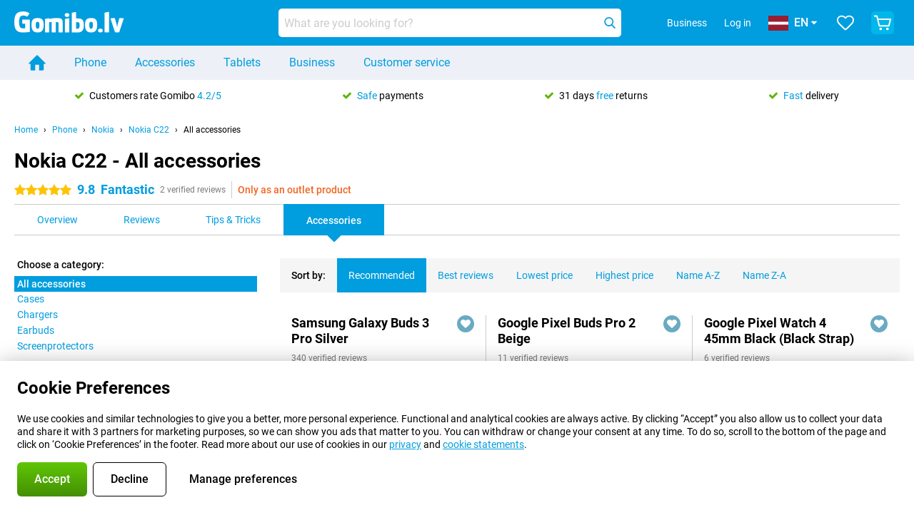

--- FILE ---
content_type: text/html; charset=UTF-8
request_url: https://www.gomibo.lv/en/nokia-c22/accessories
body_size: 35020
content:
<!DOCTYPE html>

<html lang="en-LV" data-lang="en">
	<head>
		
						<title data-react-helmet="true">Nokia C22 - Accessories - Gomibo.lv</title>

			
				<meta http-equiv="Content-Type" content="text/html; charset=UTF-8" data-react-helmet="true">
				<meta http-equiv="X-UA-Compatible" content="IE=edge" data-react-helmet="true">

				<meta name="author" content="Gomibo.lv" data-react-helmet="true">
				<meta name="copyright" content="&copy; Gomibo.lv" data-react-helmet="true">
				<meta name="viewport" content="width=device-width, initial-scale=1" data-react-helmet="true">
				<meta name="format-detection" content="telephone=no" data-react-helmet="true">

				<meta name="google-site-verification" content="TvBeIyAFVVs_hVEQKqVUUEVnS6z23d06wqhdX3KgngM" data-react-helmet="true">

				<meta name="description" content="You can find all accessories for the Nokia C22 at Gomibo.lv ✓ Free shipping ✓ Up to 31 days free returns" data-react-helmet="true">
				<meta name="robots" content="index,follow" data-react-helmet="true">
				<link rel="canonical" href="https://www.gomibo.lv/en/nokia-c22/accessories" data-react-helmet="true">
			
			
					<link data-react-helmet="true" rel="alternate" href="https://www.belsimpel.nl/nokia-c22/accessoires" hreflang="nl-nl">
					<link data-react-helmet="true" rel="alternate" href="https://www.gomibo.de/nokia-c22/zubehoer" hreflang="de-de">
					<link data-react-helmet="true" rel="alternate" href="https://www.gomibo.at/nokia-c22/zubehoer" hreflang="de-at">
					<link data-react-helmet="true" rel="alternate" href="https://www.gomibo.ie/nokia-c22/accessories" hreflang="en-ie">
					<link data-react-helmet="true" rel="alternate" href="https://www.gomibo.be/nl/nokia-c22/accessoires" hreflang="nl-be">
					<link data-react-helmet="true" rel="alternate" href="https://www.gomibo.be/fr/nokia-c22/accessoires" hreflang="fr-be">
					<link data-react-helmet="true" rel="alternate" href="https://www.gomibo.co.uk/nokia-c22/accessories" hreflang="en-gb">
					<link data-react-helmet="true" rel="alternate" href="https://www.gomibo.se/en/nokia-c22/accessories" hreflang="en-se">
					<link data-react-helmet="true" rel="alternate" href="https://www.gomibo.se/nokia-c22/tillbehor" hreflang="sv-se">
					<link data-react-helmet="true" rel="alternate" href="https://www.gomibo.ch/de/nokia-c22/zubehoer" hreflang="de-ch">
					<link data-react-helmet="true" rel="alternate" href="https://www.gomibo.ch/en/nokia-c22/accessories" hreflang="en-ch">
					<link data-react-helmet="true" rel="alternate" href="https://www.gomibo.ch/it/nokia-c22/accessori" hreflang="it-ch">
					<link data-react-helmet="true" rel="alternate" href="https://www.gomibo.ch/fr/nokia-c22/accessoires" hreflang="fr-ch">
					<link data-react-helmet="true" rel="alternate" href="https://www.gomibo.fi/en/nokia-c22/accessories" hreflang="en-fi">
					<link data-react-helmet="true" rel="alternate" href="https://www.gomibo.fi/nokia-c22/lisavarusteet" hreflang="fi-fi">
					<link data-react-helmet="true" rel="alternate" href="https://www.gomibo.pl/en/nokia-c22/accessories" hreflang="en-pl">
					<link data-react-helmet="true" rel="alternate" href="https://www.gomibo.pl/nokia-c22/akcesoria" hreflang="pl-pl">
					<link data-react-helmet="true" rel="alternate" href="https://www.gomibo.it/en/nokia-c22/accessories" hreflang="en-it">
					<link data-react-helmet="true" rel="alternate" href="https://www.gomibo.it/nokia-c22/accessori" hreflang="it-it">
					<link data-react-helmet="true" rel="alternate" href="https://www.gomibo.es/en/nokia-c22/accessories" hreflang="en-es">
					<link data-react-helmet="true" rel="alternate" href="https://www.gomibo.es/nokia-c22/accesorios" hreflang="es-es">
					<link data-react-helmet="true" rel="alternate" href="https://www.gomibo.cz/en/nokia-c22/accessories" hreflang="en-cz">
					<link data-react-helmet="true" rel="alternate" href="https://www.gomibo.cz/nokia-c22/prislusenstvi" hreflang="cs-cz">
					<link data-react-helmet="true" rel="alternate" href="https://www.gomibo.no/en/nokia-c22/accessories" hreflang="en-no">
					<link data-react-helmet="true" rel="alternate" href="https://www.gomibo.no/nokia-c22/tilbehor" hreflang="no-no">
					<link data-react-helmet="true" rel="alternate" href="https://www.gomibo.fr/en/nokia-c22/accessories" hreflang="en-fr">
					<link data-react-helmet="true" rel="alternate" href="https://www.gomibo.fr/nokia-c22/accessoires" hreflang="fr-fr">
					<link data-react-helmet="true" rel="alternate" href="https://www.gomibo.dk/en/nokia-c22/accessories" hreflang="en-dk">
					<link data-react-helmet="true" rel="alternate" href="https://www.gomibo.dk/nokia-c22/tilbehor" hreflang="da-dk">
					<link data-react-helmet="true" rel="alternate" href="https://www.gomibo.gr/en/nokia-c22/accessories" hreflang="en-gr">
					<link data-react-helmet="true" rel="alternate" href="https://www.gomibo.hr/en/nokia-c22/accessories" hreflang="en-hr">
					<link data-react-helmet="true" rel="alternate" href="https://www.gomibo.cy/en/nokia-c22/accessories" hreflang="en-cy">
					<link data-react-helmet="true" rel="alternate" href="https://www.gomibo.ee/en/nokia-c22/accessories" hreflang="en-ee">
					<link data-react-helmet="true" rel="alternate" href="https://www.gomibo.hu/en/nokia-c22/accessories" hreflang="en-hu">
					<link data-react-helmet="true" rel="alternate" href="https://www.gomibo.lu/en/nokia-c22/accessories" hreflang="en-lu">
					<link data-react-helmet="true" rel="alternate" href="https://www.gomibo.lv/en/nokia-c22/accessories" hreflang="en-lv">
					<link data-react-helmet="true" rel="alternate" href="https://www.gomibo.lt/en/nokia-c22/accessories" hreflang="en-lt">
					<link data-react-helmet="true" rel="alternate" href="https://www.gomibo.mt/en/nokia-c22/accessories" hreflang="en-mt">
					<link data-react-helmet="true" rel="alternate" href="https://www.gomibo.pt/en/nokia-c22/accessories" hreflang="en-pt">
					<link data-react-helmet="true" rel="alternate" href="https://www.gomibo.pt/nokia-c22/acessorios" hreflang="pt-pt">
					<link data-react-helmet="true" rel="alternate" href="https://www.gomibo.ro/en/nokia-c22/accessories" hreflang="en-ro">
					<link data-react-helmet="true" rel="alternate" href="https://www.gomibo.sk/en/nokia-c22/accessories" hreflang="en-sk">
					<link data-react-helmet="true" rel="alternate" href="https://www.gomibo.si/en/nokia-c22/accessories" hreflang="en-si">
			

			
									<link
						rel="preconnect"
						href="//bsimg.nl"
												data-react-helmet="true"
					>
									<link
						rel="preconnect"
						href="//www.google-analytics.com"
												data-react-helmet="true"
					>
									<link
						rel="preconnect"
						href="//www.googletagmanager.com"
												data-react-helmet="true"
					>
									<link
						rel="preconnect"
						href="//googleads.g.doubleclick.net"
													crossorigin
												data-react-helmet="true"
					>
									<link
						rel="preconnect"
						href="//connect.facebook.net"
													crossorigin
												data-react-helmet="true"
					>
									<link
						rel="preconnect"
						href="//www.facebook.com"
													crossorigin
												data-react-helmet="true"
					>
									<link
						rel="preconnect"
						href="//s3-eu-west-1.amazonaws.com"
													crossorigin
												data-react-helmet="true"
					>
				
									<link href="https://www.googletagmanager.com/gtag/js?id=G-0GDHXV7R21" rel="preload" as="script">
				
									<script>
						(function(w, d, s, l, i, z) {
							w[l] = w[l] || [];
							w[l].push({
								'gtm.start': new Date().getTime(),
								event: 'gtm.js'
							});
							var f = d.getElementsByTagName(s)[0],
								j = d.createElement(s),
								dl = l != 'dataLayer' ? '&l=' + l : '';
							j.async = true;
							j.src = z + '/aabcona/gtm.js?id=' + i + dl;
							f.parentNode.insertBefore(j, f);
						})(window, document, 'script', 'dataLayer', 'GTM-5MLWG5LW', 'https://www.gomibo.lv');
					</script>
							

			
			
				<meta name="theme-color" content="#009ddf" data-react-helmet="true"> 				<link rel="icon" type="image/png" href="https://bsimg.nl/assets/img/shared/branding/gomibo_lv/favicon/favicon-96x96.png" sizes="96x96" data-react-helmet="true" />
				<link rel="icon" type="image/svg+xml" href="https://bsimg.nl/assets/img/shared/branding/gomibo_lv/favicon/favicon.svg" data-react-helmet="true" />
				<link rel="shortcut icon" href="https://bsimg.nl/assets/img/shared/branding/gomibo_lv/favicon/favicon.ico" data-react-helmet="true" />
				<link rel="apple-touch-icon" sizes="180x180" href="https://bsimg.nl/assets/img/shared/branding/gomibo_lv/favicon/apple-touch-icon.png" data-react-helmet="true" />
			

			
							

			
				<meta name="twitter:card" content="summary_large_image" data-react-helmet="true">
									<meta name="twitter:site" content="@gomibo" data-react-helmet="true">
							

			
				<meta property="og:locale" content="en_LV" data-react-helmet="true">
				<meta property="og:type" content="website" data-react-helmet="true">
				<meta property="og:site_name" content="Gomibo.lv" data-react-helmet="true">
				
					<meta property="og:url" content="https://www.gomibo.lv/en/nokia-c22/accessories" data-react-helmet="true">
					<meta property="og:title" content="Nokia C22 - Accessories" data-react-helmet="true">
					<meta property="og:description" content="You can find all accessories for the Nokia C22 at Gomibo.lv ✓ Free shipping ✓ Up to 31 days free returns" data-react-helmet="true">
				
				
					<meta property="og:image" content="https://bsimg.nl/images/nokia-c22-zwart_1.png/-4fHrCHl2RGP6rXq3q7JwWq7KLw%3D/fit-in/0x0/filters%3Aupscale%28%29" data-react-helmet="true">
					<meta property="og:image:secure_url" content="https://bsimg.nl/images/nokia-c22-zwart_1.png/-4fHrCHl2RGP6rXq3q7JwWq7KLw%3D/fit-in/0x0/filters%3Aupscale%28%29" data-react-helmet="true">
					
						<meta property="og:image:width" content="325" data-react-helmet="true">
					
					
						<meta property="og:image:height" content="505" data-react-helmet="true">
					
				
			

			
			<script id="head_breadcrumbs" type="application/ld+json" data-react-helmet="true">
				{
    "@context": "https://schema.org",
    "@type": "BreadcrumbList",
    "itemListElement": [
        {
            "@type": "ListItem",
            "position": 1,
            "item": {
                "@id": "https://www.gomibo.lv/en/",
                "name": "Home"
            }
        },
        {
            "@type": "ListItem",
            "position": 2,
            "item": {
                "@id": "https://www.gomibo.lv/en/phone",
                "name": "Phone"
            }
        },
        {
            "@type": "ListItem",
            "position": 3,
            "item": {
                "@id": "https://www.gomibo.lv/en/phone/nokia",
                "name": "Nokia"
            }
        },
        {
            "@type": "ListItem",
            "position": 4,
            "item": {
                "@id": "https://www.gomibo.lv/en/nokia-c22",
                "name": "Nokia C22"
            }
        },
        {
            "@type": "ListItem",
            "position": 5,
            "item": {
                "@id": "https://www.gomibo.lv/en/nokia-c22/accessories",
                "name": "All accessories"
            }
        }
    ]
}
			</script>
		

			
			<script id="head_schema" type="application/ld+json" data-react-helmet="true">
				{
    "@context": "https://schema.org",
    "@type": "Product",
    "name": "Nokia C22 Black",
    "image": [
        "https://bsimg.nl/images/nokia-c22-zwart_1.png/-4fHrCHl2RGP6rXq3q7JwWq7KLw%3D/fit-in/0x0/filters%3Aupscale%28%29",
        "https://bsimg.nl/images/nokia-c22-zwart_2.png/ZGyVFA8O3zGS-DLD6A4HzFoJguU%3D/fit-in/0x0/filters%3Aupscale%28%29",
        "https://bsimg.nl/images/nokia-c22-zwart_3.png/gnAeiGbf-kL7gh0gxji4n4mmjtY%3D/fit-in/0x0/filters%3Aupscale%28%29",
        "https://bsimg.nl/images/nokia-c22-zwart_4.png/KbmkEDeRUmEM1Cp4Ao9ky3ndGmo%3D/fit-in/0x0/filters%3Aupscale%28%29",
        "https://bsimg.nl/images/nokia-c22-zwart_5.png/vJalDWeOq-KJfyzVr42sWeLnDGE%3D/fit-in/0x0/filters%3Aupscale%28%29",
        "https://bsimg.nl/images/nokia-c22-zwart_6.png/33l3zwX6OMX7JEW8yG8xhNNVYEU%3D/fit-in/0x0/filters%3Aupscale%28%29"
    ],
    "url": "https://www.gomibo.lv/en/nokia-c22/black",
    "description": "About the Nokia C22 Black: specifications, reviews, contracts, news, tips & tricks, frequently asked questions, accessories and order the product!",
    "gtin13": "6438409084637",
    "sku": "SP01Z01Z3270Y",
    "brand": {
        "@type": "Thing",
        "name": "Nokia"
    },
    "aggregateRating": {
        "@type": "AggregateRating",
        "ratingValue": 9.8000000000000007,
        "reviewCount": 2,
        "bestRating": 10,
        "worstRating": 0
    },
    "offers": {
        "@type": "Offer",
        "priceCurrency": "EUR",
        "price": 99,
        "url": "https://www.gomibo.lv/en/nokia-c22/black",
        "itemCondition": "https://schema.org/NewCondition",
        "availability": "https://schema.org/Discontinued",
        "seller": {
            "@type": "Organization",
            "name": "Gomibo.lv",
            "url": "https://www.gomibo.lv",
            "logo": "https://bsimg.nl/assets/img/shared/branding/gomibo_lv/social/share_logo.png",
            "email": "info@gomibo.lv",
            "telephone": "+37180205042"
        }
    }
}
			</script>
		

							<script>
					try {
						if (!/^(?!Windows).*Linux.*Android [0-9]+[0-9.]*/i.test(navigator.userAgent)) {
							var document_head = document.getElementsByTagName('head')[0];
							var fonts_css_link = document.createElement('link');
							fonts_css_link.rel = 'stylesheet';
							fonts_css_link.type = 'text/css';
							fonts_css_link.media = 'screen';
														fonts_css_link.href = "/assets/css/responsive/gomibo/fonts.css?57619e445f74a8f4813f54ec89280902";
							document_head.appendChild(fonts_css_link);
						}
					} catch (err) {
											}
				</script>
			
						<script type="module" src="/assets/react/vendor.js?719b26a265f96ecdf9d0"></script>
			<script type="module" src="/assets/react/commons.js?3087ca1da660f7a1035e"></script>
			<script type="module" src="/assets/react/app.js?1751a02631d8460c4222"></script>
			<script type="module" src="/assets/react/header.js?9a1d199f0597956cd86e"></script>
			
	<script type="module" src="/assets/react/productdetail.js?b3a862aba02bd40e3755"></script>
	<link rel="preload" as="image" href="https://bsimg.nl/assets/img/shared/branding/gomibo_lv/logo/site_header.png">
	

						
						

    	<script data-name="windowVariable">window.allowSentry = "true"</script>
	<script data-name="windowVariable">window.deployedGitSha = "e58bcd09d267bb646c8f93aaa0244b6dcd352efd"</script>
	<script data-name="windowVariable">window.sentryDsn = "https://748af9a1ce5f480290c68043c76a1ea2@sentry.belsimpel.nl/11"</script>
	<script data-name="windowVariable">window.staggeredVariations = "null"</script>



                        	<script data-name="windowVariable">window.translations = "[{\"en\":{\"\":\"\",\"%number_of_reviews% verified review\":[\"{count, plural,\",\"one {%number_of_reviews% verified review}\",\"other {%number_of_reviews% verified reviews}\",\"}\"],\"%number_of_stars% star\":[\"{count, plural,\",\"one {%number_of_stars% star}\",\"other {%number_of_stars% stars}\",\"}\"],\"(This review is) about [provider name]\\u0004about %provider_name%\":\"about %provider_name%\",\"(This review is) about the [variant name]\\u0004about the %variant_name%\":\"about the %variant_name%\",\"(excl. VAT)\":\"(excl. VAT)\",\"(provider dependent)\":\"(provider dependent)\",\"9701 DA\":\"9701 DA\",\"Add %product_name% to your shopping cart\":\"Add %product_name% to your shopping cart\",\"All news articles\":\"All news articles\",\"All pros & cons\":\"All pros & cons\",\"All reviews\":\"All reviews\",\"Buy a SIM Free %product_group_name%? The options:\":\"Buy a SIM Free %product_group_name%? The options:\",\"Buy the %product_group_name%? The options:\":\"Buy the %product_group_name%? The options:\",\"Capacity\":\"Capacity\",\"Capacity:\":\"Capacity:\",\"Change address\":\"Change address\",\"Check postal code\":\"Check postal code\",\"Choose your provider...\":\"Choose your provider...\",\"Colour\":\"Colour\",\"Colour and capacity\":\"Colour and capacity\",\"Colour and capacity:\":\"Colour and capacity:\",\"Colour:\":\"Colour:\",\"Complete description\":\"Complete description\",\"Con\":\"Con\",\"Condition:\":\"Condition:\",\"Confirm\":\"Confirm\",\"Delivery time\":\"Delivery time\",\"Detailed specifications\":\"Detailed specifications\",\"Device upfront\":\"Device upfront\",\"Enter your email address\":\"Enter your email address\",\"Estimated retail price\":\"Estimated retail price\",\"Everything about %provider% and your contract\":\"Everything about %provider% and your contract\",\"Everything about the %product_group_name%\":\"Everything about the %product_group_name%\",\"Excl. VAT\":\"Excl. VAT\",\"Go straight to:\":\"Go straight to:\",\"Hide compatible products\":\"Hide compatible products\",\"House number\":\"House number\",\"House number:\":\"House number:\",\"How are our reviews created?\":\"How are our reviews created?\",\"I recommend this product\":\"I recommend this product\",\"Icon %name%\":\"Icon %name%\",\"In stock\":\"In stock\",\"In stock:\":\"In stock:\",\"Incl. VAT\":\"Incl. VAT\",\"Information\":\"Information\",\"Keep me updated\":\"Keep me updated\",\"Language:\":\"Language:\",\"Loading...\":\"Loading...\",\"More information\":\"More information\",\"More videos\":\"More videos\",\"News article contains a video\":\"News article contains a video\",\"No reviews yet\":\"No reviews yet\",\"Not in stock\":\"Not in stock\",\"Not in stock %clr_grey_dark%%plain%at this store %with_provider% %end_plain%%end_clr_grey_dark%\":\"Not in stock %clr_grey_dark%%plain%at this store %with_provider% %end_plain%%end_clr_grey_dark%\",\"Not in stock %clr_grey_dark%%plain%at this store%end_plain%%end_clr_grey_dark%\":\"Not in stock %clr_grey_dark%%plain%at this store%end_plain%%end_clr_grey_dark%\",\"Order\":\"Order\",\"Play video\":\"Play video\",\"Postal code\":\"Postal code\",\"Postal code:\":\"Postal code:\",\"Price\":\"Price\",\"Pro\":\"Pro\",\"Provider-dependent delivery time\":\"Provider-dependent delivery time\",\"Rate this review with a \'thumbs down\'\":\"Rate this review with a \'thumbs down\'\",\"Rate this review with a \'thumbs up\'\":\"Rate this review with a \'thumbs up\'\",\"Repairability index\":\"Repairability index\",\"Retail price\":\"Retail price\",\"Scroll down for more information\":\"Scroll down for more information\",\"See terms and conditions for special offers\":\"See terms and conditions for special offers\",\"Select your bundle:\":\"Select your bundle:\",\"Show all compatible products (%amount%)\":\"Show all compatible products (%amount%)\",\"Something went wrong while saving your rating. Please try again in a few minutes.\":\"Something went wrong while saving your rating. Please try again in a few minutes.\",\"Sort by:\":\"Sort by:\",\"Special Offer:\":\"Special Offer:\",\"Storage\":\"Storage\",\"Store availability\":\"Store availability\",\"Store:\":[\"{count, plural,\",\"one {Store:}\",\"other {Stores:}\",\"}\"],\"Suffix\":\"Suffix\",\"The %product_name% is compatible to use in combination with the following phones and tablets.\":\"The %product_name% is compatible to use in combination with the following phones and tablets.\",\"The benefits of ordering at %domain_name%\":\"The benefits of ordering at %domain_name%\",\"Tip!\":\"Tip!\",\"Video\":\"Video\",\"Video:\":\"Video:\",\"View all outlets\":\"View all outlets\",\"View frequencies\":\"View frequencies\",\"You cannot re-rate this review\":\"You cannot re-rate this review\",\"Your email address\":\"Your email address\",\"a\":\"a\",\"excl. VAT\":\"excl. VAT\",\"from:\":\"from:\"}},{\"en\":{\"\":\"\",\"%current_provider% continues as %new_provider%\":\"%current_provider% continues as %new_provider%\",\"%number% result\":[\"{count, plural,\",\"one {%number% result}\",\"other {%number% results}\",\"}\"],\"(excl. VAT)\":\"(excl. VAT)\",\"Adapter cable\":\"Adapter cable\",\"Add another %device%\":\"Add another %device%\",\"Additional customer benefit\":\"Additional customer benefit\",\"All %count% filters\":\"All %count% filters\",\"All options\":\"All options\",\"Amount\":\"Amount\",\"Audio cable\":\"Audio cable\",\"Battery case\":\"Battery case\",\"Bike holders\":\"Bike holders\",\"Black speakers\":\"Black speakers\",\"Bluetooth\":\"Bluetooth\",\"Both\":\"Both\",\"Built-in GPS\":\"Built-in GPS\",\"Calculation example\":\"Calculation example\",\"Car chargers\":\"Car chargers\",\"Car holders\":\"Car holders\",\"Change or reset your filters for more results\":\"Change or reset your filters for more results\",\"Charges telephone\":\"Charges telephone\",\"Cheapest tablets\":\"Cheapest tablets\",\"Check out the best offer for your phone number\":\"Check out the best offer for your phone number\",\"Check out your loyalty discount at your provider\":\"Check out your loyalty discount at your provider\",\"Clear\":\"Clear\",\"Click on the product image for more information.\":\"Click on the product image for more information.\",\"Clip holders\":\"Clip holders\",\"Close\":\"Close\",\"Contract length\":\"Contract length\",\"Costs per term\":\"Costs per term\",\"Data cable\":\"Data cable\",\"Device name\":\"Device name\",\"Do you get a loyalty discount?\":\"Do you get a loyalty discount?\",\"Do you get a loyalty or family discount with %brand_name%?\":\"Do you get a loyalty or family discount with %brand_name%?\",\"Do you want more information about the European standard form and paying in instalments?\":\"Do you want more information about the European standard form and paying in instalments?\",\"Don\'t know what you want?\":\"Don\'t know what you want?\",\"Done in 2 minutes.\":\"Done in 2 minutes.\",\"Dual SIM\":\"Dual SIM\",\"Filter\":\"Filter\",\"Filter %device_type%\":\"Filter %device_type%\",\"Filter contracts\":\"Filter contracts\",\"Filters:\":\"Filters:\",\"Find the best deals\":\"Find the best deals\",\"Find your ideal %device%\":\"Find your ideal %device%\",\"First select your\":\"First select your\",\"Fixed debit interest rate\":\"Fixed debit interest rate\",\"For fitness\":\"For fitness\",\"For men\":\"For men\",\"For women\":\"For women\",\"Get your hands on the %device_name% right now.\":\"Get your hands on the %device_name% right now.\",\"Grid\":\"Grid\",\"HDMI cable\":\"HDMI cable\",\"Hardened glass\":\"Hardened glass\",\"Hide filters\":\"Hide filters\",\"In ear\":\"In ear\",\"Leave blank to view all results\":\"Leave blank to view all results\",\"Less options\":\"Less options\",\"Lightning cable\":\"Lightning cable\",\"Lightning connector\":\"Lightning connector\",\"List\":\"List\",\"MobielWerkt B.V. acts as an intermediary for different providers, acts as an exempt intermediary for the Finance B.V. of the chosen provider, and does not give advice about the device loan.\":\"MobielWerkt B.V. acts as an intermediary for different providers, acts as an exempt intermediary for the Finance B.V. of the chosen provider, and does not give advice about the device loan.\",\"More information\":\"More information\",\"Multipoint pairing\":\"Multipoint pairing\",\"No products were found\":\"No products were found\",\"No products were found.\":\"No products were found.\",\"Noise cancelling\":\"Noise cancelling\",\"Noise filtering\":\"Noise filtering\",\"Orders can be placed from 4 months before the end of your current contract.\":\"Orders can be placed from 4 months before the end of your current contract.\",\"Over ear\":\"Over ear\",\"Personal offers\":\"Personal offers\",\"Price\":\"Price\",\"Product\":\"Product\",\"Products\":\"Products\",\"Quick charging\":\"Quick charging\",\"Read it here.\":\"Read it here.\",\"Read less\":\"Read less\",\"Read more...\":\"Read more...\",\"Reset\":\"Reset\",\"Reset all filters.\":\"Reset all filters.\",\"See which discounts and extras you can get\":\"See which discounts and extras you can get\",\"Select the products that are already active on your address, and see which benefits you\'ll get:\":\"Select the products that are already active on your address, and see which benefits you\'ll get:\",\"Select your %device%\":\"Select your %device%\",\"Show %number% result\":[\"{count, plural,\",\"one {Show %number% result}\",\"other {Show %number% results}\",\"}\"],\"Sort\":\"Sort\",\"Sort by:\":\"Sort by:\",\"Stock\":\"Stock\",\"The device loan is a form of non-revolving purchase financing by the Finance B.V. of the chosen partner.\":\"The device loan is a form of non-revolving purchase financing by the Finance B.V. of the chosen partner.\",\"This table contains a calculation for a device loan and the price per month as an example.\":\"This table contains a calculation for a device loan and the price per month as an example.\",\"Tip!\":\"Tip!\",\"Total credit amount\":\"Total credit amount\",\"Total device costs\":\"Total device costs\",\"Transparent cases\":\"Transparent cases\",\"USB-C connection\":\"USB-C connection\",\"USB-C connector\":\"USB-C connector\",\"Undo filters\":\"Undo filters\",\"Up to \\u20ac100,-\":\"Up to \\u20ac100,-\",\"Upfront payment\":\"Upfront payment\",\"Water resistant\":\"Water resistant\",\"Which products are already registered to your address?\":\"Which products are already registered to your address?\",\"White headphones\":\"White headphones\",\"Wireless\":\"Wireless\",\"Wireless chargers\":\"Wireless chargers\",\"Wireless charging\":\"Wireless charging\",\"With GPS\":\"With GPS\",\"You can upgrade or switch!\":\"You can upgrade or switch!\",\"You will need to determine whether the device loan fits your personal circumstances.\":\"You will need to determine whether the device loan fits your personal circumstances.\",\"You\'ll always keep %phone_number% for free.\":\"You\'ll always keep %phone_number% for free.\",\"Your %current_provider% contract has been converted to a %new_provider% contract. Do you want to upgrade your current contract? Then you can upgrade your %new_provider% contract via %brand_name%.\":\"Your %current_provider% contract has been converted to a %new_provider% contract. Do you want to upgrade your current contract? Then you can upgrade your %new_provider% contract via %brand_name%.\",\"Your current contract\'s end date:\":\"Your current contract\'s end date:\",\"current provider\":\"current provider\"}},{\"en\":{\"\":\"\",\"%bold%Please note!%end_bold% Certain products have been removed from your favourites list because they are no longer available or the bundle has changed.\":\"%bold%Please note!%end_bold% Certain products have been removed from your favourites list because they are no longer available or the bundle has changed.\",\"%contract_duration_in_months% month\":[\"{count, plural,\",\"one {%contract_duration_in_months% month}\",\"other {%contract_duration_in_months% months}\",\"}\"],\"%credit% prepaid credit\":\"%credit% prepaid credit\",\"%number% options selected\":\"%number% options selected\",\"%number_of_items% item\":[\"{count, plural,\",\"one {%number_of_items% item}\",\"other {%number_of_items% items}\",\"}\"],\"%number_of_orders% pending order\":[\"{count, plural,\",\"one {%number_of_orders% pending order}\",\"other {%number_of_orders% pending orders}\",\"}\"],\"%number_of_reviews% review\":[\"{count, plural,\",\"one {%number_of_reviews% review}\",\"other {%number_of_reviews% reviews}\",\"}\"],\"%number_of_reviews% verified review\":[\"{count, plural,\",\"one {%number_of_reviews% verified review}\",\"other {%number_of_reviews% verified reviews}\",\"}\"],\"%number_of_stars% star\":[\"{count, plural,\",\"one {%number_of_stars% star}\",\"other {%number_of_stars% stars}\",\"}\"],\"%provider_name% Data Only contract\":\"%provider_name% Data Only contract\",\"%provider_name% Data Only upgrade\":\"%provider_name% Data Only upgrade\",\"%provider_name% Sim Only contract\":\"%provider_name% Sim Only contract\",\"%provider_name% Sim Only contract - Young\":\"%provider_name% Sim Only contract - Young\",\"%provider_name% Sim Only upgrade\":\"%provider_name% Sim Only upgrade\",\"%provider_name% Sim Only upgrade - Young\":\"%provider_name% Sim Only upgrade - Young\",\"%provider_name% contract\":\"%provider_name% contract\",\"%provider_name% contract - Young\":\"%provider_name% contract - Young\",\"%provider_name% upgrade\":\"%provider_name% upgrade\",\"%provider_name% upgrade - Young\":\"%provider_name% upgrade - Young\",\"(excl. VAT):\":\"(excl. VAT):\",\"1 year\":\"1 year\",\"2 year\":\"2 year\",\"3-in-1 SIM card\":\"3-in-1 SIM card\",\"A letter with a simple step-by-step plan is included with the delivered SIM card. We will transfer your own phone number to your new SIM card on the same day that you perform these steps.\":\"A letter with a simple step-by-step plan is included with the delivered SIM card. We will transfer your own phone number to your new SIM card on the same day that you perform these steps.\",\"A verification token has been sent to your email address. Fill in this verification token to log in.\":\"A verification token has been sent to your email address. Fill in this verification token to log in.\",\"Accessories made for the %device_name% - Recommended by our experts\":\"Accessories made for the %device_name% - Recommended by our experts\",\"Add %product_name% to your shopping cart\":\"Add %product_name% to your shopping cart\",\"Add products to your favourites by clicking on \":\"Add products to your favourites by clicking on \",\"Add to your favourites\":\"Add to your favourites\",\"Added\":\"Added\",\"Added to your shopping cart\":\"Added to your shopping cart\",\"After %amount% month:\":[\"{count, plural,\",\"one {After %amount% month:}\",\"other {After %amount% months:}\",\"}\"],\"All options\":\"All options\",\"Already have an account?\":\"Already have an account?\",\"Amount\":\"Amount\",\"Amount:\":\"Amount:\",\"Are you staying with the same provider?\":\"Are you staying with the same provider?\",\"As the name suggests, you\'ll receive 3 sizes in 1.\":\"As the name suggests, you\'ll receive 3 sizes in 1.\",\"At home or at work:\":\"At home or at work:\",\"At home, at work, or via PostNL pick-up point:\":\"At home, at work, or via PostNL pick-up point:\",\"Business\":\"Business\",\"By entering your details, you agree to our privacy statement.\":\"By entering your details, you agree to our privacy statement.\",\"Cable connection\":\"Cable connection\",\"Can you transfer %number%?\":\"Can you transfer %number%?\",\"Change shopping cart\":\"Change shopping cart\",\"Check now\":\"Check now\",\"Check other data\":\"Check other data\",\"Check with %current_provider% if you can already take or renew %phone_number% and see your personal discount\":\"Check with %current_provider% if you can already take or renew %phone_number% and see your personal discount\",\"Check with %current_provider% whether you can already upgrade or transfer %phone_number%:\":\"Check with %current_provider% whether you can already upgrade or transfer %phone_number%:\",\"Choose your bundle\":\"Choose your bundle\",\"Choose your provider...\":\"Choose your provider...\",\"Choose your upgrade\":\"Choose your upgrade\",\"Clear entered value\":\"Clear entered value\",\"Click on the link in the email to activate your account.\":\"Click on the link in the email to activate your account.\",\"Click on the link in the email to reset your password.\":\"Click on the link in the email to reset your password.\",\"Close\":\"Close\",\"Close this message\":\"Close this message\",\"Compact version\\u0004Add to cart\":\"Add to cart\",\"Confirm\":\"Confirm\",\"Confirm that this is you\":\"Confirm that this is you\",\"Continue\":\"Continue\",\"Continue shopping\":\"Continue shopping\",\"Contract:\":\"Contract:\",\"Copper connection\":\"Copper connection\",\"Create a new password for\":\"Create a new password for\",\"Create account\":\"Create account\",\"Create password\":\"Create password\",\"Credit after registration at the provider.\":\"Credit after registration at the provider.\",\"DSL connection\":\"DSL connection\",\"Date of birth\":\"Date of birth\",\"Delete\":\"Delete\",\"Detailed information\":\"Detailed information\",\"Device payment:\":\"Device payment:\",\"Device upfront\":\"Device upfront\",\"Didn\'t receive an email? Please check your spam folder, or request the verification email again by\":\"Didn\'t receive an email? Please check your spam folder, or request the verification email again by\",\"Didn\'t receive an email? Please check your spam folder, or request the verification email again in %time% seconds.\":\"Didn\'t receive an email? Please check your spam folder, or request the verification email again in %time% seconds.\",\"Do you get a loyalty discount?\":\"Do you get a loyalty discount?\",\"Do you keep getting this message? Please try again in a couple of minutes.\":\"Do you keep getting this message? Please try again in a couple of minutes.\",\"Do you want to save your favourites and be able to view them again at a later time?\":\"Do you want to save your favourites and be able to view them again at a later time?\",\"Don\'t have an account yet?\":\"Don\'t have an account yet?\",\"Don\'t lose sight of your favourites!\":\"Don\'t lose sight of your favourites!\",\"Don\'t worry - free 31-day return period\":\"Don\'t worry - free 31-day return period\",\"Done in 2 minutes.\":\"Done in 2 minutes.\",\"Email address\":\"Email address\",\"Enter your current phone number\":\"Enter your current phone number\",\"Enter your email address so we can send you an email to activate your account.\":\"Enter your email address so we can send you an email to activate your account.\",\"Enter your email address so we can send you an email to reset your password.\":\"Enter your email address so we can send you an email to reset your password.\",\"Excl. VAT\":\"Excl. VAT\",\"Expected delivery time:\":\"Expected delivery time:\",\"External shop reviews\":\"External shop reviews\",\"Featured deal!\":\"Featured deal!\",\"Fiber connection\":\"Fiber connection\",\"Find and select your model\":\"Find and select your model\",\"First month from %old_price% per month now only:\":[\"{count, plural,\",\"one {First month from %old_price% per month now only:}\",\"other {First %discount_period% months from %old_price% per month now only:}\",\"}\"],\"First month:\":[\"{count, plural,\",\"one {First month:}\",\"other {First %amount% months:}\",\"}\"],\"For questions or persisting problems, you can always reach us via\":\"For questions or persisting problems, you can always reach us via\",\"For your %provider% contract\":\"For your %provider% contract\",\"Forgot your password?\":\"Forgot your password?\",\"Free insurance against misuse\":\"Free insurance against misuse\",\"From the moment that your number is transferred to %provider_name%, your old contract will be cancelled.\":\"From the moment that your number is transferred to %provider_name%, your old contract will be cancelled.\",\"From the moment that your number is transferred, your old contract will be cancelled.\":\"From the moment that your number is transferred, your old contract will be cancelled.\",\"Get a loyalty discount! Which products are already registered to your address?\":\"Get a loyalty discount! Which products are already registered to your address?\",\"Hide\":\"Hide\",\"House number\":\"House number\",\"Imperative\\u0004Log in\":\"Log in\",\"Imperative\\u0004create an account.\":\"create an account.\",\"In order to qualify for the loyalty discount of %selector%, you need more %provider% products.\":\"In order to qualify for the loyalty discount of %selector%, you need more %provider% products.\",\"In stock\":\"In stock\",\"In the meantime, you\'ll be able to use your old SIM card.\":\"In the meantime, you\'ll be able to use your old SIM card.\",\"Incl. VAT\":\"Incl. VAT\",\"Invalid address.\":\"Invalid address.\",\"Invalid date of birth.\":\"Invalid date of birth.\",\"It doesn\'t matter which provider you\'ve chosen.\":\"It doesn\'t matter which provider you\'ve chosen.\",\"Leave blank to view all results\":\"Leave blank to view all results\",\"Less options\":\"Less options\",\"Loading...\":\"Loading...\",\"Log in\":\"Log in\",\"Log in to %brand_name%\":\"Log in to %brand_name%\",\"Log in with your order number\":\"Log in with your order number\",\"Login\":\"Login\",\"Long per month\\u0004Total per month:\":\"Total per month:\",\"Medium\":\"Medium\",\"Micro SIM card\":\"Micro SIM card\",\"Mini SIM card\":\"Mini SIM card\",\"Minimum 8 characters\":\"Minimum 8 characters\",\"Minimum age of contracts is 18 years. Is the contract in the name of your parent(s)? Fill in the details that are known to the provider.\":\"Minimum age of contracts is 18 years. Is the contract in the name of your parent(s)? Fill in the details that are known to the provider.\",\"Monthly terminable\":\"Monthly terminable\",\"More information\":\"More information\",\"Most new smartphones use this type of SIM card.\":\"Most new smartphones use this type of SIM card.\",\"Nano SIM card\":\"Nano SIM card\",\"New contract\":\"New contract\",\"New:\":\"New:\",\"Next\":\"Next\",\"No connection charge and done in 2 minutes.\":\"No connection charge and done in 2 minutes.\",\"No double charges\":\"No double charges\",\"No email address has been entered.\":\"No email address has been entered.\",\"No results found\":\"No results found\",\"No results found.\":\"No results found.\",\"No reviews yet\":\"No reviews yet\",\"Not in stock\":\"Not in stock\",\"Number Transfer Guarantee\":\"Number Transfer Guarantee\",\"Number of items:\":\"Number of items:\",\"On the number transfer date, your number will be transferred to your new SIM card.\":\"On the number transfer date, your number will be transferred to your new SIM card.\",\"One-off %provider% connection charge, charged on the first invoice:\":\"One-off %provider% connection charge, charged on the first invoice:\",\"Oops, an error occurred!\":\"Oops, an error occurred!\",\"Order\":\"Order\",\"Order now\":\"Order now\",\"Order number\":\"Order number\",\"Order number:\":\"Order number:\",\"Outlet devices\":\"Outlet devices\",\"Outlet from %span%%price%%end_span%\":\"Outlet from %span%%price%%end_span%\",\"Password\":\"Password\",\"Password for %brand_name%\":\"Password for %brand_name%\",\"Per MB:\":\"Per MB:\",\"Per min: %cost% (to landline)\":\"Per min: %cost% (to landline)\",\"Per min: %cost% (to mobile phone)\":\"Per min: %cost% (to mobile phone)\",\"Per text:\":\"Per text:\",\"Pick up in a %brand_name% store: free of charge\":\"Pick up in a %brand_name% store: free of charge\",\"Postal code\":\"Postal code\",\"Pre-order\":\"Pre-order\",\"Previous\":\"Previous\",\"Price\":\"Price\",\"Price details:\":\"Price details:\",\"Price prepaid SIM card:\":\"Price prepaid SIM card:\",\"Price replacement SIM card:\":\"Price replacement SIM card:\",\"Proceed to checkout\":\"Proceed to checkout\",\"Ready\":\"Ready\",\"Receive your new phone tomorrow.\":\"Receive your new phone tomorrow.\",\"Register\":\"Register\",\"Register at %brand_name%\":\"Register at %brand_name%\",\"Remove from your favourites\":\"Remove from your favourites\",\"Resend activation link\":\"Resend activation link\",\"SIM card type:\":\"SIM card type:\",\"SIM card with %credit% prepaid credit\":\"SIM card with %credit% prepaid credit\",\"Save money with Sim Only or choose a new device.\":\"Save money with Sim Only or choose a new device.\",\"Seamless transfer\":\"Seamless transfer\",\"Search\":\"Search\",\"Select the products that are already active on your address, besides your current phone subscription, and immediately check out the extra benefits you\'ll receive.\":\"Select the products that are already active on your address, besides your current phone subscription, and immediately check out the extra benefits you\'ll receive.\",\"Select the products that, in addition to your current order, are already active at your address:\":\"Select the products that, in addition to your current order, are already active at your address:\",\"Select your current network\":\"Select your current network\",\"Select your current provider\":\"Select your current provider\",\"Send email\":\"Send email\",\"Shipping fees:\":\"Shipping fees:\",\"Short per month\\u0004Total per month:\":\"Total per month:\",\"Show\":\"Show\",\"Sign up for an email notification when this product comes back in stock\":\"Sign up for an email notification when this product comes back in stock\",\"Skip check\":\"Skip check\",\"Something went wrong. Our colleagues were automatically notified of the problem.\":\"Something went wrong. Our colleagues were automatically notified of the problem.\",\"Stock:\":\"Stock:\",\"Strength:\":\"Strength:\",\"Strong\":\"Strong\",\"Suffix\":\"Suffix\",\"The %bold%%product_name%%end_bold% has been added to your shopping cart\":\"The %bold%%product_name%%end_bold% has been added to your shopping cart\",\"The email address and password combination is not registered with us. Did you\":\"The email address and password combination is not registered with us. Did you\",\"The email address you entered is not valid. Please check whether the email address contains an @, a period, and no spacing.\":\"The email address you entered is not valid. Please check whether the email address contains an @, a period, and no spacing.\",\"The following sizes are included:\":\"The following sizes are included:\",\"The link has expired. Click on the button below to receive a new email to reset your password.\":\"The link has expired. Click on the button below to receive a new email to reset your password.\",\"The link to activate your account has expired. Enter your email address to receive a new activation link.\":\"The link to activate your account has expired. Enter your email address to receive a new activation link.\",\"The order number you entered is not valid.\":\"The order number you entered is not valid.\",\"The password you entered contains invalid characters.\":\"The password you entered contains invalid characters.\",\"The password you entered is too long.\":\"The password you entered is too long.\",\"The password you entered is too short.\":\"The password you entered is too short.\",\"The requested order could not be found.\":\"The requested order could not be found.\",\"Then choose an upgrade.\":\"Then choose an upgrade.\",\"There have been too many unsuccessful attempts. Please try again in a couple of minutes.\":\"There have been too many unsuccessful attempts. Please try again in a couple of minutes.\",\"There have been too many unsuccessful login attempts. Please try again in a couple of minutes.\":\"There have been too many unsuccessful login attempts. Please try again in a couple of minutes.\",\"These are your benefits:\":\"These are your benefits:\",\"This is the biggest type of SIM card and it is not used in smartphones.\":\"This is the biggest type of SIM card and it is not used in smartphones.\",\"This is the smallest type of SIM card.\":\"This is the smallest type of SIM card.\",\"This size is sometimes used in older smartphones.\":\"This size is sometimes used in older smartphones.\",\"This way, you won\'t face double charges.\":\"This way, you won\'t face double charges.\",\"Tip!\":\"Tip!\",\"To shopping cart\":\"To shopping cart\",\"Transfer service\":\"Transfer service\",\"Unknown SIM card type\":\"Unknown SIM card type\",\"Until the transfer date, your old provider will make sure you can use your number under the old terms and conditions.\":\"Until the transfer date, your old provider will make sure you can use your number under the old terms and conditions.\",\"Upfront payment device:\":\"Upfront payment device:\",\"Upgrade\":\"Upgrade\",\"Upgrade contract\":\"Upgrade contract\",\"Upgrade with a new phone now!\":\"Upgrade with a new phone now!\",\"Valid in the %country_name%:\":\"Valid in the %country_name%:\",\"Verification Token\":\"Verification Token\",\"Via a PostNL pick-up point:\":\"Via a PostNL pick-up point:\",\"View all terms and conditions before using in %country_name%.\":\"View all terms and conditions before using in %country_name%.\",\"View details\":\"View details\",\"Want to transfer to %provider_name%?\":\"Want to transfer to %provider_name%?\",\"Want to transfer to a different provider?\":\"Want to transfer to a different provider?\",\"We check the end date for every order, so you\'ll never pay double costs.\":\"We check the end date for every order, so you\'ll never pay double costs.\",\"We guarantee that you\'ll always be able to keep your mobile phone number.\":\"We guarantee that you\'ll always be able to keep your mobile phone number.\",\"We guarantee that you\'ll always be able to keep your phone number.\":\"We guarantee that you\'ll always be able to keep your phone number.\",\"We need these to display your personalized offer\":\"We need these to display your personalized offer\",\"We will make sure to cancel your current contract for you.\":\"We will make sure to cancel your current contract for you.\",\"We will transfer your number for free\":\"We will transfer your number for free\",\"We\'ll find out for you!\":\"We\'ll find out for you!\",\"We\'re checking with %provider% whether you can already upgrade or transfer %phone_number%.\":\"We\'re checking with %provider% whether you can already upgrade or transfer %phone_number%.\",\"We\'ve sent you an email\":\"We\'ve sent you an email\",\"Weak\":\"Weak\",\"Welcome back!\":\"Welcome back!\",\"What are you looking for?\":\"What are you looking for?\",\"Which phone number do you want to keep?\":\"Which phone number do you want to keep?\",\"With a %name% contract:\":\"With a %name% contract:\",\"With a 3-in-1 SIM card, you can choose the right size for your phone yourself.\":\"With a 3-in-1 SIM card, you can choose the right size for your phone yourself.\",\"With our transfer service, we\'ll take care of everything!\":\"With our transfer service, we\'ll take care of everything!\",\"Within 10 business days following your application, you will receive a message with your fixed transfer date.\":\"Within 10 business days following your application, you will receive a message with your fixed transfer date.\",\"Yes, keep %phone_number% %underline%Change%end_underline%\":\"Yes, keep %phone_number% %underline%Change%end_underline%\",\"You can already order 4 months before your %current_provider% contract expires.\":\"You can already order 4 months before your %current_provider% contract expires.\",\"You can also reset your password.\":\"You can also reset your password.\",\"You can always upgrade or transfer your phone number starting 4 months before the end date of your contract.\":\"You can always upgrade or transfer your phone number starting 4 months before the end date of your contract.\",\"You can decide when\":\"You can decide when\",\"You can find the order number in the order confirmation email.\":\"You can find the order number in the order confirmation email.\",\"You can upgrade at %provider%.\":\"You can upgrade at %provider%.\",\"You can upgrade early at %provider%.\":\"You can upgrade early at %provider%.\",\"You can upgrade or switch!\":\"You can upgrade or switch!\",\"You can upgrade!\":\"You can upgrade!\",\"You don\'t have favourite products yet\":\"You don\'t have favourite products yet\",\"You submitted too many requests in a short time period. Please try again later.\":\"You submitted too many requests in a short time period. Please try again later.\",\"You submitted too many requests in a short time period. We\'ve sent you an email. Please check your inbox or spam folder. Haven\'t received an email? Please try again later.\":\"You submitted too many requests in a short time period. We\'ve sent you an email. Please check your inbox or spam folder. Haven\'t received an email? Please try again later.\",\"You won\'t have to do this yourself.\":\"You won\'t have to do this yourself.\",\"You\'ll always keep %phone_number% for free.\":\"You\'ll always keep %phone_number% for free.\",\"You\'ll keep your own phone number\":\"You\'ll keep your own phone number\",\"You\'ll receive a new phone number\":\"You\'ll receive a new phone number\",\"You\'ll receive an email with the outcome.\":\"You\'ll receive an email with the outcome.\",\"Your account hasn\'t been activated yet\":\"Your account hasn\'t been activated yet\",\"Your account is protected with two-factor authentication.\":\"Your account is protected with two-factor authentication.\",\"Your date of birth can\'t be in the future.\":\"Your date of birth can\'t be in the future.\",\"Your details are secure. We use them to check the end date of your contract with %provider%.\":\"Your details are secure. We use them to check the end date of your contract with %provider%.\",\"Your favourite accessories\":\"Your favourite accessories\",\"Your favourite contracts at home\":\"Your favourite contracts at home\",\"Your favourite devices\":\"Your favourite devices\",\"Your favourite devices with a contract\":\"Your favourite devices with a contract\",\"Your favourite sim only contracts\":\"Your favourite sim only contracts\",\"Your old contract will be cancelled\":\"Your old contract will be cancelled\",\"and\":\"and\",\"business\":\"business\",\"device\":[\"{count, plural,\",\"one {device}\",\"other {devices}\",\"}\"],\"forget your password?\":\"forget your password?\",\"logging in.\":\"logging in.\",\"or\":\"or\",\"phone\":[\"{count, plural,\",\"one {phone}\",\"other {phones}\",\"}\"],\"price details\":\"price details\",\"router\":[\"{count, plural,\",\"one {router}\",\"other {routers}\",\"}\"],\"tablet\":[\"{count, plural,\",\"one {tablet}\",\"other {tablets}\",\"}\"],\"valid in the\":\"valid in the\",\"with %subscription_name%\":\"with %subscription_name%\",\"with telephone number %phone_number%\":\"with telephone number %phone_number%\"}},{\"en\":{\"\":\"\",\"%bold% %review_site_name% %end_bold% visitors rate %brand_name% with a %bold% %review_score% %end_bold%\":\"%bold% %review_site_name% %end_bold% visitors rate %brand_name% with a %bold% %review_score% %end_bold%\",\"%brand_name% news feed: The latest news about phones, contracts and much more\":\"%brand_name% news feed: The latest news about phones, contracts and much more\",\"%number_of_customers% customers ordered the %group_name% yesterday!\":\"%number_of_customers% customers ordered the %group_name% yesterday!\",\"Accept all\":\"Accept all\",\"Activate account\":\"Activate account\",\"Back\":\"Back\",\"Close\":\"Close\",\"Cookie Preferences\":\"Cookie Preferences\",\"Decline all\":\"Decline all\",\"Do you keep getting this message?\":\"Do you keep getting this message?\",\"For questions or persisting problems, you can always reach us via email:\":\"For questions or persisting problems, you can always reach us via email:\",\"Imprint\":\"Imprint\",\"Information\":\"Information\",\"Log in to %brand_name%\":\"Log in to %brand_name%\",\"Our colleagues were automatically notified of the problem.\":\"Our colleagues were automatically notified of the problem.\",\"Please try again in a couple of minutes.\":\"Please try again in a couple of minutes.\",\"Popular device\":\"Popular device\",\"Register at %brand_name%\":\"Register at %brand_name%\",\"Register at %brand_name% Business\":\"Register at %brand_name% Business\",\"Save choice\":\"Save choice\",\"Set password\":\"Set password\",\"Something didn\'t go quite right here\":\"Something didn\'t go quite right here\",\"Something went wrong on the page.\":\"Something went wrong on the page.\",\"We use cookies and similar technologies to give you a better, more personal experience. Functional and analytical cookies are always active. By clicking \\u201cAccept\\u201d you also allow us to collect your data and share it with 3 partners for marketing purposes, so we can show you ads that matter to you. You can withdraw or change your consent at any time. To do so, scroll to the bottom of the page and click on \\u2018Cookie Preferences\\u2019 in the footer. Read more about our use of cookies in our %open_privacy_link%privacy%close_privacy_link% and %open_cookie_link%cookie statements%close_cookie_link%.\":\"We use cookies and similar technologies to give you a better, more personal experience. Functional and analytical cookies are always active. By clicking \\u201cAccept\\u201d you also allow us to collect your data and share it with 3 partners for marketing purposes, so we can show you ads that matter to you. You can withdraw or change your consent at any time. To do so, scroll to the bottom of the page and click on \\u2018Cookie Preferences\\u2019 in the footer. Read more about our use of cookies in our %open_privacy_link%privacy%close_privacy_link% and %open_cookie_link%cookie statements%close_cookie_link%.\",\"Your favourites\":\"Your favourites\"}},{\"en\":{\"\":\"\",\"%brand_name% logo\":\"%brand_name% logo\",\"Accept\":\"Accept\",\"Available languages:\":\"Available languages:\",\"Back\":\"Back\",\"Be careful! Borrowing money costs money\":\"Be careful! Borrowing money costs money\",\"Cancel\":\"Cancel\",\"Change country to %country%\":\"Change country to %country%\",\"Change to %country%\":\"Change to %country%\",\"Close\":\"Close\",\"Cookie Preferences\":\"Cookie Preferences\",\"Country:\":\"Country:\",\"Decline\":\"Decline\",\"Earlier\":\"Earlier\",\"Language:\":\"Language:\",\"Log in\":\"Log in\",\"Log in to %brand_name%\":\"Log in to %brand_name%\",\"Log out\":\"Log out\",\"Manage preferences\":\"Manage preferences\",\"Menu\":\"Menu\",\"My account\":\"My account\",\"New\":\"New\",\"Notifications\":\"Notifications\",\"Pay attention:\":\"Pay attention:\",\"Select your country and language\":\"Select your country and language\",\"Select your country:\":\"Select your country:\",\"This means the VAT rate and the shipping fees may change.\":\"This means the VAT rate and the shipping fees may change.\",\"To shopping cart\":\"To shopping cart\",\"View\":\"View\",\"We use cookies and similar technologies to give you a better, more personal experience. Functional and analytical cookies are always active. By clicking \\u201cAccept\\u201d you also allow us to collect your data and share it with 3 partners for marketing purposes, so we can show you ads that matter to you. You can withdraw or change your consent at any time. To do so, scroll to the bottom of the page and click on \\u2018Cookie Preferences\\u2019 in the footer. Read more about our use of cookies in our %open_privacy_link%privacy%close_privacy_link% and %open_cookie_link%cookie statements%close_cookie_link%.\":\"We use cookies and similar technologies to give you a better, more personal experience. Functional and analytical cookies are always active. By clicking \\u201cAccept\\u201d you also allow us to collect your data and share it with 3 partners for marketing purposes, so we can show you ads that matter to you. You can withdraw or change your consent at any time. To do so, scroll to the bottom of the page and click on \\u2018Cookie Preferences\\u2019 in the footer. Read more about our use of cookies in our %open_privacy_link%privacy%close_privacy_link% and %open_cookie_link%cookie statements%close_cookie_link%.\",\"You are going to change your delivery address to a different country.\":\"You are going to change your delivery address to a different country.\",\"You don\'t have any new notifications.\":\"You don\'t have any new notifications.\",\"You don\'t have any notifications.\":\"You don\'t have any notifications.\",\"Your favourites\":\"Your favourites\",\"beta\":\"beta\"}},{\"en\":{\"\":\"\",\"*Delivery times do not apply to all products or shipping methods:\":\"*Delivery times do not apply to all products or shipping methods:\",\"About %domain_name%\":\"About %domain_name%\",\"Cancel contract\":\"Cancel contract\",\"Careers at %brand_name%\":\"Careers at %brand_name%\",\"Certificates, payment methods, delivery service partners\":\"Certificates, payment methods, delivery service partners\",\"Complaints\":\"Complaints\",\"Cookie Preferences\":\"Cookie Preferences\",\"Customer service closed\":\"Customer service closed\",\"Customer service open every day from 09:00 hours\":\"Customer service open every day from 09:00 hours\",\"Customer service will %bold%open today%end_bold% at %opening_time% hours\":\"Customer service will %bold%open today%end_bold% at %opening_time% hours\",\"Customer service will be %bold%open %next_open_day%%end_bold% at %opening_time% hours\":\"Customer service will be %bold%open %next_open_day%%end_bold% at %opening_time% hours\",\"From now on, you will receive the %brand_name% newsletter on %bold%%nowrap%%email_address%%end_nowrap%%end_bold%.\":\"From now on, you will receive the %brand_name% newsletter on %bold%%nowrap%%email_address%%end_nowrap%%end_bold%.\",\"I want to subscribe\":\"I want to subscribe\",\"Imprint\":\"Imprint\",\"Legal footer\":\"Legal footer\",\"News\":\"News\",\"Our customer service desk is %bold%open%end_bold% until %closing_time%\":\"Our customer service desk is %bold%open%end_bold% until %closing_time%\",\"Partnered providers\":\"Partnered providers\",\"Partners\":\"Partners\",\"Prices exclude shipping costs.\":\"Prices exclude shipping costs.\",\"Prices mentioned on this page include VAT unless otherwise stated.\":\"Prices mentioned on this page include VAT unless otherwise stated.\",\"Privacy\":\"Privacy\",\"Social media\":\"Social media\",\"Subscribe to our newsletter\":\"Subscribe to our newsletter\",\"Terms and conditions\":\"Terms and conditions\",\"Your email address\":\"Your email address\",\"Your email address has been saved.\":\"Your email address has been saved.\",\"more information.\":\"more information.\"}},{\"en\":{\"\":\"\",\"Delete history\":\"Delete history\",\"Recently viewed products\":\"Recently viewed products\"}}]"</script>



	<script data-name="windowVariable">window.htmlLang = "en-LV"</script>
	<script data-name="windowVariable">window.localizationLanguages = "[{\"id\":119,\"iso639_1\":\"en\",\"iso639_2\":\"eng\",\"name\":\"English\",\"native_name\":\"English\",\"display_shortname\":\"EN\",\"beta\":false}]"</script>
	<script data-name="windowVariable">window.localizationSelectedLanguage = "{\"id\":119,\"iso639_1\":\"en\",\"iso639_2\":\"eng\",\"name\":\"English\",\"native_name\":\"English\",\"display_shortname\":\"EN\",\"beta\":false}"</script>
	<script data-name="windowVariable">window.localizationLanguageSelector = "lang"</script>
	<script data-name="windowVariable">window.localizationSelectedShippingCountry = "{\"id\":\"125\",\"iso3166alpha2\":\"LV\",\"name\":\"Latvia\",\"flag_url\":\"https:\\/\\/bsimg.nl\\/assets\\/img\\/shared\\/flags\\/svg\\/4x3\\/lv.svg\"}"</script>
	<script data-name="windowVariable">window.localizationPreventAutoPopup = 0</script>
	<script data-name="windowVariable">window.localizationHasAutoPopped = "false"</script>



        		<script data-name="windowVariable">window.googleAnalytics = "{\"should_send_pageview\":false,\"pagedata\":{\"type\":\"GsmDetail\",\"brand\":\"Nokia\",\"is_business\":false},\"product_data\":{\"id\":\"150094\",\"name\":\"Nokia C22 Black\",\"shortName\":\"nokia-c22-zwart\",\"hardwareType\":\"phone\",\"brand\":\"Nokia\",\"pageType\":\"product\",\"totalValue\":99}}"</script>
        		<script data-name="windowVariable">window.facebookRemarketing = "{\"event_name\":\"ViewContent\",\"data\":{\"content_ids\":[\"150094\"],\"content_name\":\"Nokia C22 Black\",\"content_type\":\"product\",\"value\":99,\"currency\":\"EUR\"}}"</script>
        		<script data-name="windowVariable">window.openGraph = "{\"url\":\"https:\\/\\/www.gomibo.lv\\/en\\/nokia-c22\\/accessories\",\"title\":\"Nokia C22 - Accessories\",\"description\":\"You can find all accessories for the Nokia C22 at Gomibo.lv \\u2713 Free shipping \\u2713 Up to 31 days free returns\",\"image\":{\"url\":\"https:\\/\\/bsimg.nl\\/images\\/nokia-c22-zwart_1.png\\/-4fHrCHl2RGP6rXq3q7JwWq7KLw%3D\\/fit-in\\/0x0\\/filters%3Aupscale%28%29\",\"height\":\"505\",\"width\":\"325\"}}"</script>
    


	<script data-name="windowVariable">window.absData = "{\"experiment_abntrrpl\":{\"id\":\"645\",\"short_name\":\"abntrrpl\",\"is_running\":false,\"variation_index\":1},\"experiment_apntuico\":{\"id\":\"593\",\"short_name\":\"apntuico\",\"is_running\":false,\"variation_index\":0},\"experiment_bbq\":{\"id\":\"397\",\"short_name\":\"bbq\",\"is_running\":false,\"variation_index\":0},\"experiment_bisst\":{\"id\":\"562\",\"short_name\":\"bisst\",\"is_running\":false,\"variation_index\":0},\"experiment_cbfbd\":{\"id\":\"582\",\"short_name\":\"cbfbd\",\"is_running\":false,\"variation_index\":1},\"experiment_cedsc\":{\"id\":\"588\",\"short_name\":\"cedsc\",\"is_running\":false,\"variation_index\":1},\"experiment_chifogde\":{\"id\":\"586\",\"short_name\":\"chifogde\",\"is_running\":false,\"variation_index\":1},\"experiment_ciandspsfshv3\":{\"id\":\"636\",\"short_name\":\"ciandspsfshv3\",\"is_running\":false,\"variation_index\":1},\"experiment_ciandspsfsoghv3\":{\"id\":\"638\",\"short_name\":\"ciandspsfsoghv3\",\"is_running\":false,\"variation_index\":1},\"experiment_ciandspsfsogv3\":{\"id\":\"637\",\"short_name\":\"ciandspsfsogv3\",\"is_running\":false,\"variation_index\":1},\"experiment_ciandspsfsv3\":{\"id\":\"635\",\"short_name\":\"ciandspsfsv3\",\"is_running\":false,\"variation_index\":1},\"experiment_crscb\":{\"id\":\"577\",\"short_name\":\"crscb\",\"is_running\":false,\"variation_index\":0},\"experiment_csamolfpatv3\":{\"id\":\"634\",\"short_name\":\"csamolfpatv3\",\"is_running\":false,\"variation_index\":1},\"experiment_csbiv3\":{\"id\":\"623\",\"short_name\":\"csbiv3\",\"is_running\":false,\"variation_index\":0},\"experiment_etafgde\":{\"id\":\"584\",\"short_name\":\"etafgde\",\"is_running\":false,\"variation_index\":1},\"experiment_HHNSGD\":{\"id\":\"610\",\"short_name\":\"HHNSGD\",\"is_running\":false,\"variation_index\":0},\"experiment_honatcob\":{\"id\":\"601\",\"short_name\":\"honatcob\",\"is_running\":false,\"variation_index\":1},\"experiment_ibl\":{\"id\":\"592\",\"short_name\":\"ibl\",\"is_running\":false,\"variation_index\":0},\"experiment_icrm\":{\"id\":\"575\",\"short_name\":\"icrm\",\"is_running\":false,\"variation_index\":0},\"experiment_mtbocitu\":{\"id\":\"596\",\"short_name\":\"mtbocitu\",\"is_running\":false,\"variation_index\":0},\"experiment_pcncfb\":{\"id\":\"643\",\"short_name\":\"pcncfb\",\"is_running\":false,\"variation_index\":1},\"experiment_pdbd\":{\"id\":\"569\",\"short_name\":\"pdbd\",\"is_running\":false,\"variation_index\":0},\"experiment_rcbg\":{\"id\":\"599\",\"short_name\":\"rcbg\",\"is_running\":false,\"variation_index\":0},\"experiment_rcopu\":{\"id\":\"591\",\"short_name\":\"rcopu\",\"is_running\":false,\"variation_index\":0},\"experiment_sknf\":{\"id\":\"613\",\"short_name\":\"sknf\",\"is_running\":false,\"variation_index\":0},\"experiment_spoisl\":{\"id\":\"585\",\"short_name\":\"spoisl\",\"is_running\":false,\"variation_index\":1},\"experiment_tsofctsctitop\":{\"id\":\"640\",\"short_name\":\"tsofctsctitop\",\"is_running\":false,\"variation_index\":1},\"experiment_uuopog\":{\"id\":\"597\",\"short_name\":\"uuopog\",\"is_running\":false,\"variation_index\":0},\"experiment_cssv2\":{\"id\":\"370\",\"short_name\":\"cssv2\",\"is_running\":false,\"variation_index\":1},\"experiment_mpoiitbbv2\":{\"id\":\"318\",\"short_name\":\"mpoiitbbv2\",\"is_running\":false,\"variation_index\":1},\"experiment_nfbdar\":{\"id\":\"598\",\"short_name\":\"nfbdar\",\"is_running\":false,\"variation_index\":1}}"</script>
	<script data-name="windowVariable">window.assetsUrl = "https://bsimg.nl/assets"</script>
	<script data-name="windowVariable">window.breadcrumbData = "[]"</script>
	<script data-name="windowVariable">window.cartCount =0</script>
	<script data-name="windowVariable">window.country = "{\"id\":\"125\",\"iso3166alpha2\":\"LV\",\"name\":\"Latvia\",\"flag_url\":\"https:\\/\\/bsimg.nl\\/assets\\/img\\/shared\\/flags\\/svg\\/4x3\\/lv.svg\"}"</script>
	<script data-name="windowVariable">window.showCustomerServiceOpeningHours = "true"</script>
	<script data-name="windowVariable">window.customerServiceOpeninghours = "{\"main_nav\":\"<span class=\\\"cs_status_icon closed\\\"><\\/span>Customer service will be <span class=\\\"cs_status_text closed\\\">open tomorrow<\\/span> at <span class=\\\"cs_status_time\\\">10.00 hours<\\/span>\",\"feature_bar\":\"<span class=\\\"cs_status_icon closed\\\"><\\/span>Customer service will be <span class=\\\"cs_status_text closed\\\">open tomorrow<\\/span> at <span class=\\\"cs_status_time\\\">10.00 hours<\\/span>\",\"footer\":\"<span class=\\\"cs_status_icon closed\\\"><\\/span>Customer service will be <span class=\\\"cs_status_text closed\\\">open tomorrow<\\/span> at <span class=\\\"cs_status_time\\\">10.00 hours<\\/span>\",\"data\":{\"current_status\":\"closed\",\"is_open\":false,\"time_open_today\":null,\"time_closed_today\":null,\"day_open_next\":\"tomorrow\",\"time_open_next\":\"10.00\",\"time_closed_next\":null,\"fallback_text\":null}}"</script>
	<script data-name="windowVariable">window.csrfToken = "KOH-m_RKtDsSc6KaZjWTyhGk-xfx0QRWWhCKC1Hbv5k"</script>
	<script data-name="windowVariable">window.favouritesIds = "[]"</script>
	<script data-name="windowVariable">window.footerMenuObject = "[{\"title\":\"Popular smartphones\",\"url\":\"\\/en\\/phone\",\"class\":\"\",\"visible\":1,\"children\":[{\"title\":\"Apple iPhone 17\",\"url\":\"\\/en\\/apple-iphone-17-eu\",\"class\":\"\",\"visible\":1,\"children\":[]},{\"title\":\"Apple iPhone 16\",\"url\":\"\\/en\\/apple-iphone-16-eu\",\"class\":\"\",\"visible\":1,\"children\":[]},{\"title\":\"Samsung Galaxy S25\",\"url\":\"\\/en\\/samsung-galaxy-s25-eu\",\"class\":\"\",\"visible\":1,\"children\":[]},{\"title\":\"Samsung Galaxy A56 5G\",\"url\":\"\\/en\\/samsung-galaxy-a56-5g-eu\",\"class\":\"\",\"visible\":1,\"children\":[]},{\"title\":\"Google Pixel 9a\",\"url\":\"\\/en\\/google-pixel-9a-eu\",\"class\":\"\",\"visible\":1,\"children\":[]},{\"title\":\"Motorola Edge 60 Pro\",\"url\":\"\\/en\\/motorola-edge-60-pro\",\"class\":\"\",\"visible\":1,\"children\":[]},{\"title\":\"Samsung Galaxy A17 5G\",\"url\":\"\\/en\\/samsung-galaxy-a17-5g\",\"class\":\"\",\"visible\":1,\"children\":[]}]},{\"title\":\"Phones\",\"url\":\"\\/en\\/phone\",\"class\":\"\",\"visible\":1,\"children\":[{\"title\":\"Apple smartphones\",\"url\":\"\\/en\\/phone\\/apple\",\"class\":\"\",\"visible\":1,\"children\":[]},{\"title\":\"Samsung smartphones\",\"url\":\"\\/en\\/phone\\/samsung\",\"class\":\"\",\"visible\":1,\"children\":[]},{\"title\":\"OnePlus smartphones\",\"url\":\"\\/en\\/phone\\/oneplus\",\"class\":\"\",\"visible\":1,\"children\":[]},{\"title\":\"Motorola smartphones\",\"url\":\"\\/en\\/phone\\/motorola\",\"class\":\"\",\"visible\":1,\"children\":[]},{\"title\":\"Google smartphones\",\"url\":\"\\/en\\/phone\\/nokia\",\"class\":\"\",\"visible\":1,\"children\":[]}]},{\"title\":\"Tablets\",\"url\":\"\\/en\\/tablet\",\"class\":\"\",\"visible\":1,\"children\":[{\"title\":\"Apple tablets\",\"url\":\"\\/en\\/tablet\\/apple\",\"class\":\"\",\"visible\":1,\"children\":[]},{\"title\":\"Samsung tablets\",\"url\":\"\\/en\\/tablet\\/samsung\",\"class\":\"\",\"visible\":1,\"children\":[]},{\"title\":\"Xiaomi tablets\",\"url\":\"\\/en\\/tablet\\/xiaomi\",\"class\":\"\",\"visible\":1,\"children\":[]},{\"title\":\"Honor tablets\",\"url\":\"\\/en\\/tablet\\/honor\",\"class\":\"\",\"visible\":1,\"children\":[]},{\"title\":\"OnePlus tablets\",\"url\":\"\\/en\\/tablet\\/oneplus\",\"class\":\"\",\"visible\":1,\"children\":[]}]},{\"title\":\"Accessories\",\"url\":\"\\/en\\/accessories\",\"class\":\"\",\"visible\":1,\"children\":[{\"title\":\"Cases\",\"url\":\"\\/en\\/cases\",\"class\":\"\",\"visible\":1,\"children\":[]},{\"title\":\"Screenprotectors\",\"url\":\"\\/en\\/screenprotectors\",\"class\":\"\",\"visible\":1,\"children\":[]},{\"title\":\"Chargers\",\"url\":\"\\/en\\/chargers\",\"class\":\"\",\"visible\":1,\"children\":[]},{\"title\":\"Earbuds\",\"url\":\"\\/en\\/earbuds\",\"class\":\"\",\"visible\":1,\"children\":[]},{\"title\":\"Headphones\",\"url\":\"\\/en\\/headphones\",\"class\":\"\",\"visible\":1,\"children\":[]},{\"title\":\"Smartwatches\",\"url\":\"\\/en\\/smartwatches\",\"class\":\"\",\"visible\":1,\"children\":[]},{\"title\":\"All accessories\",\"url\":\"\\/en\\/accessories\",\"class\":\"\",\"visible\":1,\"children\":[]}]},{\"title\":\"Customer service\",\"url\":\"\\/en\\/customer-service\",\"class\":\"\",\"visible\":1,\"children\":[{\"title\":\"Payment\",\"url\":\"\\/en\\/customer-service\\/order\\/payment\",\"class\":\"\",\"visible\":1,\"children\":[]},{\"title\":\"Order status\",\"url\":\"\\/en\\/my-account\",\"class\":\"\",\"visible\":1,\"children\":[]},{\"title\":\"Delivery time\",\"url\":\"\\/en\\/customer-service\\/delivery-time\",\"class\":\"\",\"visible\":1,\"children\":[]},{\"title\":\"Shipment\",\"url\":\"\\/en\\/customer-service\\/shipping\",\"class\":\"\",\"visible\":1,\"children\":[]},{\"title\":\"Exchanges & Cancellations\",\"url\":\"\\/en\\/customer-service\\/aftersales\\/exchanges-cancellations\",\"class\":\"\",\"visible\":1,\"children\":[]},{\"title\":\"Warranty & Repair\",\"url\":\"\\/en\\/customer-service\\/aftersales\\/warranty-repairs\",\"class\":\"\",\"visible\":1,\"children\":[]}]},{\"title\":\"Business\",\"url\":null,\"class\":\"\",\"visible\":1,\"children\":[{\"title\":\"Gomibo Business\",\"url\":\"\\/en\\/business\",\"class\":\"\",\"visible\":1,\"children\":[]},{\"title\":\"Register as a business customer\",\"url\":\"\\/en\\/business\\/registration\",\"class\":\"\",\"visible\":1,\"children\":[]}]},{\"title\":\"Gomibo\",\"url\":\"\\/en\\/\",\"class\":\"\",\"visible\":1,\"children\":[{\"title\":\"About Gomibo\",\"url\":\"\\/en\\/customer-service\\/about-gomibo\",\"class\":\"\",\"visible\":1,\"children\":[]},{\"title\":\"Our software\",\"url\":\"https:\\/\\/www.gomiboplatforms.com\\/\",\"class\":\"\",\"visible\":1,\"children\":[]},{\"title\":\"Privacy policy\",\"url\":\"\\/en\\/privacy-policy\",\"class\":\"\",\"visible\":1,\"children\":[]}]}]"</script>
	<script data-name="windowVariable">window.headerMenuObject = "[{\"title\":\"Home\",\"url\":\"\\/en\\/\",\"class\":\"ntm_item_home\",\"visible\":1,\"children\":[]},{\"title\":\"Phone\",\"url\":\"\\/en\\/phone\",\"class\":\"ntm_item_phone\",\"visible\":1,\"children\":[{\"title\":\"\",\"url\":null,\"class\":\"ntm_item_column less_whitespace\",\"visible\":1,\"children\":[{\"title\":\"Popular phones\",\"url\":\"\\/en\\/phone\",\"class\":\"ntm_item_title\",\"visible\":1,\"children\":[]},{\"title\":\"Apple iPhone 17\",\"url\":\"\\/en\\/apple-iphone-17-eu\",\"class\":\"\",\"visible\":1,\"children\":[]},{\"title\":\"Apple iPhone 16\",\"url\":\"\\/en\\/apple-iphone-16-eu\",\"class\":\"\",\"visible\":1,\"children\":[]},{\"title\":\"Samsung Galaxy S25\",\"url\":\"\\/en\\/samsung-galaxy-s25-eu\",\"class\":\"\",\"visible\":1,\"children\":[]},{\"title\":\"Samsung Galaxy A56\",\"url\":\"\\/en\\/samsung-galaxy-a56-5g-eu\",\"class\":\"\",\"visible\":1,\"children\":[]},{\"title\":\"Google Pixel 9a\",\"url\":\"\\/en\\/google-pixel-9a-eu\",\"class\":\"\",\"visible\":1,\"children\":[]},{\"title\":\"Popular brands\",\"url\":\"\\/en\\/phone\",\"class\":\"ntm_item_title\",\"visible\":1,\"children\":[]},{\"title\":\"Apple\",\"url\":\"\\/en\\/phone\\/apple\",\"class\":\"\",\"visible\":1,\"children\":[]},{\"title\":\"Samsung\",\"url\":\"\\/en\\/phone\\/samsung\",\"class\":\"\",\"visible\":1,\"children\":[]},{\"title\":\"Google\",\"url\":\"\\/en\\/phone\\/google\",\"class\":\"\",\"visible\":1,\"children\":[]},{\"title\":\"Xiaomi\",\"url\":\"\\/en\\/phone\\/xiaomi\",\"class\":\"\",\"visible\":1,\"children\":[]},{\"title\":\"Motorola\",\"url\":\"\\/en\\/phone\\/motorola\",\"class\":\"\",\"visible\":1,\"children\":[]}]},{\"title\":\"\",\"url\":null,\"class\":\"ntm_item_column less_whitespace\",\"visible\":1,\"children\":[{\"title\":\"All brands\",\"url\":\"\\/en\\/phone\",\"class\":\"ntm_item_title\",\"visible\":1,\"children\":[]},{\"title\":\"Apple\",\"url\":\"\\/en\\/phone\\/apple\",\"class\":\"\",\"visible\":1,\"children\":[]},{\"title\":\"Apple Refurbished\",\"url\":\"\\/en\\/phone\\/apple-refurbished\",\"class\":\"\",\"visible\":1,\"children\":[]},{\"title\":\"Asus\",\"url\":\"\\/en\\/phone\\/asus\",\"class\":\"\",\"visible\":1,\"children\":[]},{\"title\":\"Cat\",\"url\":\"\\/en\\/phone\\/cat\",\"class\":\"\",\"visible\":1,\"children\":[]},{\"title\":\"Crosscall\",\"url\":\"\\/en\\/phone\\/crosscall\",\"class\":\"\",\"visible\":1,\"children\":[]},{\"title\":\"Doro\",\"url\":\"\\/en\\/phone\\/doro\",\"class\":\"\",\"visible\":1,\"children\":[]},{\"title\":\"Emporia\",\"url\":\"\\/en\\/phone\\/emporia\",\"class\":\"\",\"visible\":1,\"children\":[]},{\"title\":\"Fairphone\",\"url\":\"\\/en\\/phone\\/fairphone\",\"class\":\"\",\"visible\":1,\"children\":[]},{\"title\":\"Fysic\",\"url\":\"\\/en\\/phone\\/fysic\",\"class\":\"\",\"visible\":1,\"children\":[]},{\"title\":\"Google\",\"url\":\"\\/en\\/phone\\/google\",\"class\":\"\",\"visible\":1,\"children\":[]}]},{\"title\":\"\",\"url\":null,\"class\":\"ntm_item_column less_whitespace\",\"visible\":1,\"children\":[{\"title\":\"HMD\",\"url\":\"\\/en\\/phone\\/hmd\",\"class\":\"\",\"visible\":1,\"children\":[]},{\"title\":\"Honor\",\"url\":\"\\/en\\/phone\\/honor\",\"class\":\"\",\"visible\":1,\"children\":[]},{\"title\":\"Maxcom\",\"url\":\"\\/en\\/phone\\/maxcom\",\"class\":\"\",\"visible\":1,\"children\":[]},{\"title\":\"Motorola\",\"url\":\"\\/en\\/phone\\/motorola\",\"class\":\"\",\"visible\":1,\"children\":[]},{\"title\":\"Nokia\",\"url\":\"\\/en\\/phone\\/nokia\",\"class\":\"\",\"visible\":1,\"children\":[]},{\"title\":\"Nothing\",\"url\":\"\\/en\\/phone\\/nothing\",\"class\":\"\",\"visible\":1,\"children\":[]},{\"title\":\"Nubia\",\"url\":\"\\/en\\/phone\\/nubia\",\"class\":\"\",\"visible\":1,\"children\":[]},{\"title\":\"OnePlus\",\"url\":\"\\/en\\/phone\\/oneplus\",\"class\":\"\",\"visible\":1,\"children\":[]},{\"title\":\"OPPO\",\"url\":\"\\/en\\/phone\\/oppo\",\"class\":\"\",\"visible\":1,\"children\":[]},{\"title\":\"Poco\",\"url\":\"\\/en\\/phone\\/poco\",\"class\":\"\",\"visible\":1,\"children\":[]}]},{\"title\":\"\",\"url\":null,\"class\":\"ntm_item_column less_whitespace\",\"visible\":1,\"children\":[{\"title\":\"Realme\",\"url\":\"\\/en\\/phone\\/realme\",\"class\":\"\",\"visible\":1,\"children\":[]},{\"title\":\"Samsung\",\"url\":\"\\/en\\/phone\\/samsung\",\"class\":\"\",\"visible\":1,\"children\":[]},{\"title\":\"Samsung Refurbished\",\"url\":\"\\/en\\/phone?brand=Samsung-Refurbished\",\"class\":\"\",\"visible\":1,\"children\":[]},{\"title\":\"Sonim\",\"url\":\"\\/en\\/phone\\/Sonim\",\"class\":\"\",\"visible\":1,\"children\":[]},{\"title\":\"Sony\",\"url\":\"\\/en\\/phone\\/sony\",\"class\":\"\",\"visible\":1,\"children\":[]},{\"title\":\"Vivo\",\"url\":\"\\/en\\/phone\\/vivo\",\"class\":\"\",\"visible\":1,\"children\":[]},{\"title\":\"Xiaomi\",\"url\":\"\\/en\\/phone\\/xiaomi\",\"class\":\"\",\"visible\":1,\"children\":[]},{\"title\":\"ZTE\",\"url\":\"\\/en\\/phone\\/ZTE\",\"class\":\"\",\"visible\":1,\"children\":[]},{\"title\":\"\",\"url\":null,\"class\":\"\",\"visible\":1,\"children\":[]},{\"title\":\"Outlet Phones\",\"url\":\"\\/en\\/phone?outlet_available%5B0%5D=yes\",\"class\":\"ntm_item_title\",\"visible\":1,\"children\":[]}]}]},{\"title\":\"Accessories\",\"url\":\"\\/en\\/accessories\",\"class\":\"ntm_item_accessories\",\"visible\":1,\"children\":[{\"title\":\"\",\"url\":null,\"class\":\"ntm_item_column less_whitespace\",\"visible\":1,\"children\":[{\"title\":\"All accessories\",\"url\":\"\\/en\\/accessories\",\"class\":\"ntm_item_title\",\"visible\":1,\"children\":[]},{\"title\":\"Activity trackers\",\"url\":\"\\/en\\/activity-trackers\",\"class\":\"\",\"visible\":1,\"children\":[]},{\"title\":\"Bluetooth speakers\",\"url\":\"\\/en\\/bluetooth-speakers\",\"class\":\"\",\"visible\":1,\"children\":[]},{\"title\":\"Docking stations\",\"url\":\"\\/en\\/docking-stations\",\"class\":\"\",\"visible\":1,\"children\":[]},{\"title\":\"Gadgets\",\"url\":\"\\/en\\/gadgets\",\"class\":\"\",\"visible\":1,\"children\":[]},{\"title\":\"Holders\",\"url\":\"\\/en\\/holders\",\"class\":\"\",\"visible\":1,\"children\":[]},{\"title\":\"Cases\",\"url\":\"\\/en\\/cases\",\"class\":\"\",\"visible\":1,\"children\":[]}]},{\"title\":\"\",\"url\":null,\"class\":\"ntm_item_column less_whitespace\",\"visible\":1,\"children\":[{\"title\":\"Earbuds\",\"url\":\"\\/en\\/earbuds\",\"class\":\"\",\"visible\":1,\"children\":[]},{\"title\":\"Cables\",\"url\":\"\\/en\\/cables\",\"class\":\"\",\"visible\":1,\"children\":[]},{\"title\":\"Headphones\",\"url\":\"\\/en\\/headphones\",\"class\":\"\",\"visible\":1,\"children\":[]},{\"title\":\"Chargers\",\"url\":\"\\/en\\/chargers\",\"class\":\"\",\"visible\":1,\"children\":[]},{\"title\":\"Powerbanks\",\"url\":\"\\/en\\/powerbanks\",\"class\":\"\",\"visible\":1,\"children\":[]},{\"title\":\"Screenprotectors\",\"url\":\"\\/en\\/screenprotectors\",\"class\":\"\",\"visible\":1,\"children\":[]}]},{\"title\":\"\",\"url\":null,\"class\":\"ntm_item_column less_whitespace\",\"visible\":1,\"children\":[{\"title\":\"Smartwatches\",\"url\":\"\\/en\\/smartwatches\",\"class\":\"\",\"visible\":1,\"children\":[]},{\"title\":\"Memory cards\",\"url\":\"\\/en\\/memory-cards\",\"class\":\"\",\"visible\":1,\"children\":[]},{\"title\":\"Stylus pens\",\"url\":\"\\/en\\/stylus-pens\",\"class\":\"\",\"visible\":1,\"children\":[]}]}]},{\"title\":\"Tablets\",\"url\":\"\\/en\\/tablet\",\"class\":\"ntm_item_tablet\",\"visible\":1,\"children\":[{\"title\":\"\",\"url\":null,\"class\":\"ntm_item_column\",\"visible\":1,\"children\":[{\"title\":\"Popular tablets\",\"url\":\"\\/en\\/tablet\",\"class\":\"ntm_item_title\",\"visible\":1,\"children\":[]},{\"title\":\"Apple iPad 2025 11\",\"url\":\"\\/en\\/apple-ipad-2025-11-wifi\",\"class\":\"\",\"visible\":1,\"children\":[]},{\"title\":\"Samsung Galaxy Tab A11+\",\"url\":\"\\/en\\/samsung-galaxy-tab-a11-plus-wifi\",\"class\":\"\",\"visible\":1,\"children\":[]},{\"title\":\"Honor MagicPad 2\",\"url\":\"\\/en\\/honor-magicpad-2-wifi\",\"class\":\"\",\"visible\":1,\"children\":[]},{\"title\":\"Apple iPad Air 2025 11\",\"url\":\"\\/en\\/apple-ipad-air-2025-11-wifi\",\"class\":\"\",\"visible\":1,\"children\":[]},{\"title\":\"Samsung Galaxy Tab S10 FE\",\"url\":\"\\/en\\/samsung-galaxy-tab-s10-fe-wifi\",\"class\":\"\",\"visible\":1,\"children\":[]},{\"title\":\"\",\"url\":null,\"class\":\"ntm_item_divider\",\"visible\":1,\"children\":[]}]},{\"title\":\"\",\"url\":null,\"class\":\"ntm_item_column\",\"visible\":1,\"children\":[{\"title\":\"All brands\",\"url\":\"\\/en\\/tablet\",\"class\":\"ntm_item_title\",\"visible\":1,\"children\":[]},{\"title\":\"Apple iPads\",\"url\":\"\\/en\\/tablet\\/apple\",\"class\":\"\",\"visible\":1,\"children\":[]},{\"title\":\"Honor tablets\",\"url\":\"\\/en\\/tablet\\/honor\",\"class\":\"\",\"visible\":1,\"children\":[]},{\"title\":\"Lenovo tablets\",\"url\":\"\\/en\\/tablet\\/lenovo\",\"class\":\"\",\"visible\":1,\"children\":[]}]},{\"title\":\"\",\"url\":null,\"class\":\"ntm_item_column\",\"visible\":1,\"children\":[{\"title\":\"OnePlus tablets\",\"url\":\"\\/en\\/tablet\\/oneplus\",\"class\":\"\",\"visible\":1,\"children\":[]},{\"title\":\"Samsung tablets\",\"url\":\"\\/en\\/tablet\\/samsung\",\"class\":\"\",\"visible\":1,\"children\":[]},{\"title\":\"Xiaomi tablets\",\"url\":\"\\/en\\/tablet\\/xiaomi\",\"class\":\"\",\"visible\":1,\"children\":[]}]}]},{\"title\":\"Business\",\"url\":\"\\/en\\/business\",\"class\":\"ntm_item_business\",\"visible\":1,\"children\":[]},{\"title\":\"Customer service\",\"url\":\"\\/en\\/customer-service\",\"class\":\"ntm_item_customer_service\",\"visible\":1,\"children\":[{\"title\":\"\",\"url\":null,\"class\":\"ntm_item_column\",\"visible\":1,\"children\":[{\"title\":\"Customer service\",\"url\":\"\\/en\\/customer-service\",\"class\":\"ntm_item_title\",\"visible\":1,\"children\":[]},{\"title\":\"Customer service\",\"url\":\"\\/en\\/customer-service\",\"class\":\"\",\"visible\":1,\"children\":[]},{\"title\":\"Questions about your device?\",\"url\":\"\\/en\\/my-account\\/orders\",\"class\":\"\",\"visible\":1,\"children\":[]}]},{\"title\":\"\",\"url\":null,\"class\":\"ntm_item_column\",\"visible\":1,\"children\":[{\"title\":\"After your order\",\"url\":\"\\/en\\/customer-service\",\"class\":\"ntm_item_title\",\"visible\":1,\"children\":[]},{\"title\":\"Status of your order\",\"url\":\"\\/en\\/my-account\\/latest-order\",\"class\":\"\",\"visible\":1,\"children\":[]},{\"title\":\"Shipment\",\"url\":\"\\/en\\/my-account\",\"class\":\"\",\"visible\":1,\"children\":[]},{\"title\":\"Exchanges & Cancellations\",\"url\":\"\\/en\\/customer-service\\/aftersales\\/exchanges-cancellations\",\"class\":\"\",\"visible\":1,\"children\":[]},{\"title\":\"Warranty & Repair\",\"url\":\"\\/en\\/customer-service\\/aftersales\\/warranty-repairs\",\"class\":\"\",\"visible\":1,\"children\":[]}]}]}]"</script>
	<script data-name="windowVariable">window.i18nUrlData = "{\"domain_name\":\"Gomibo.lv\",\"locale\":\"en_LV\",\"show_country_selection\":true,\"show_locale_selection\":false,\"is_production_environment\":true,\"tagline\":\"Gomibo.lv\",\"brand_image_short_name\":\"gomibo_lv\",\"display_base_url\":\"www.gomibo.lv\",\"base_url\":\"https:\\/\\/www.gomibo.lv\",\"page_urls\":{\"home\":\"\\/en\\/\",\"responsive\":{\"popup\":{\"product_info\":\"\\/en\\/product_info\",\"product_reviews\":\"\\/en\\/product_reviews\",\"provider_reviews\":\"\\/en\\/provider_reviews\",\"static_info\":{\"static_pages\":{\"stores\":null,\"terms_and_conditions\":\"\\/en\\/static_info\\/terms_and_conditions\",\"aftersales\":{\"packing_advice\":\"\\/en\\/static_info\\/packing-advice\"},\"partners\":{\"tulip_assist\":null},\"contracts\":{\"credit_table\":null,\"find_simcard_number\":null,\"number_transfer\":null},\"ordering\":{\"best_price_guarantee\":null,\"no_fuss\":null,\"anti_misuse_insurance\":null},\"info\":{\"files\":null,\"turn_off_find_my_iphone\":null},\"business_outlets\":null,\"return_electronic_device\":null}}},\"download\":{\"contract\":null,\"retour_label\":\"\\/en\\/download\\/return-label\"},\"business\":{\"home\":\"\\/en\\/business\",\"register\":\"\\/en\\/business\\/registration\",\"login\":\"\\/en\\/business\\/login\"},\"favourites\":\"\\/en\\/favourites\",\"news\":null,\"news_rss_feed\":null,\"coverage_map\":null,\"kyc_route\":null,\"compare_products\":null,\"toplists\":null},\"sieve\":{\"phone_only\":\"\\/en\\/phone\",\"phone_combo\":null,\"tablet_only\":\"\\/en\\/tablet\",\"tablet_combo\":null,\"sim_only\":null,\"data_only\":null,\"prepaid\":null,\"accessories\":{\"home\":\"\\/en\\/accessories\",\"earbuds\":\"\\/en\\/earbuds\",\"headphones\":\"\\/en\\/headphones\",\"smartwatches\":\"\\/en\\/smartwatches\"}},\"account\":{\"orderstatus\":\"\\/en\\/order-status\",\"login\":\"\\/en\\/login\",\"logout\":\"\\/en\\/logout\",\"register\":\"\\/en\\/registration\",\"register-promotion\":null,\"password_reset\":\"\\/en\\/login\\/password-settings\",\"password_reset_request\":\"\\/en\\/login\\/forgot-password\",\"activate_account\":\"\\/en\\/registration\\/activate-account\"},\"customer_account\":{\"base\":\"https:\\/\\/www.gomibo.lv\\/en\\/my-account\",\"order_detail\":\"https:\\/\\/www.gomibo.lv\\/en\\/my-account\\/order-detail\",\"return_route\":\"https:\\/\\/www.gomibo.lv\\/en\\/my-account\\/register-return\",\"customer_data\":\"https:\\/\\/www.gomibo.lv\\/en\\/my-account\\/details\"},\"checkout\":{\"base\":\"\\/en\\/shopping-cart\",\"order_base\":\"\\/en\\/order\",\"customer_details_step\":\"\\/en\\/shopping-cart\\/details\",\"payment_step\":\"\\/en\\/shopping-cart\\/payment\",\"shipment_step\":\"\\/en\\/shopping-cart\\/shipment\"},\"static_pages\":{\"customer_service\":\"\\/en\\/customer-service\",\"contact\":\"\\/en\\/contact\",\"stores\":null,\"imprints\":\"\\/en\\/imprint\",\"privacy_notice\":\"\\/en\\/privacy-policy\",\"terms_and_conditions\":\"\\/en\\/terms_and_conditions\",\"shipping\":\"\\/en\\/customer-service\\/shipping\",\"delivery_time\":\"\\/en\\/customer-service\\/delivery-time\",\"ordering\":{\"how_to_order\":\"\\/en\\/customer-service\\/order\\/how-to-order\",\"payment\":\"\\/en\\/customer-service\\/order\\/payment\",\"best_price_guarantee\":null},\"upgrade_and_switch\":{\"upgrade_helper\":null,\"what_is_my_end_date\":null},\"aftersales\":{\"exchanges_and_cancellations\":\"\\/en\\/customer-service\\/aftersales\\/exchanges-cancellations\",\"warranty_and_repairs\":\"\\/en\\/customer-service\\/aftersales\\/warranty-repairs\",\"solving_device_issues\":\"\\/en\\/customer-service\\/aftersales\\/solve-device-problems-yourself\"},\"partners\":{\"base\":\"\\/en\\/customer-service\\/partners\",\"tulip_assist\":null},\"contracts\":{\"what_to_send\":null,\"how_afm_works\":null,\"cancel_contract\":null,\"number_transfer\":null},\"about\":{\"base\":\"\\/en\\/customer-service\\/about-gomibo\",\"safety_and_privacy\":\"\\/en\\/customer-service\\/about-gomibo\\/security-privacy\",\"cookie_policy\":\"\\/en\\/customer-service\\/about-gomibo\\/cookie-policy\",\"method\":null},\"info\":{\"files\":null,\"device_support\":{\"android\":{\"create_backup\":null,\"software_update\":null,\"reset_phone\":null},\"ios\":{\"create_backup\":null,\"software_update\":null,\"reset_phone\":null,\"turn_off_find_my_iphone\":null}}},\"business_outlets\":null,\"return_electronic_device\":null,\"newsletter\":\"\\/en\\/newsletter\"}},\"api_urls\":{\"product_search\":\"\\/API\\/vergelijk\\/HardwareAndGroupSearch\"},\"supported_modules\":{\"stores\":false,\"news\":false,\"app\":true,\"number_transfer_guarantee\":false},\"email_addresses\":{\"email_address_info\":\"info@gomibo.lv\",\"email_address_business\":\"business@gomibo.lv\"},\"phone_number_display\":\"802 050 42\",\"phone_number_uri\":\"tel:+37180205042\",\"bank_iban\":\"NL12INGB0005726296\",\"bank_bic\":\"INGBNL2A\",\"ga_id\":\"G-0GDHXV7R21\",\"google_ads_conversion_id\":\"AW-1014305102\\/HdQLCLeJiNgZEM6i1OMD\",\"google_tag_manager_container_id\":\"GTM-5MLWG5LW\",\"google_tag_manager_gtag_measurement_id\":\"G-N66TTJTF3B\",\"remarketing\":{\"should_send_facebook_tracking_events\":true,\"should_send_microsoft_tracking_events\":true},\"number_of_stores\":0,\"app_urls\":{\"android\":\"https:\\/\\/play.google.com\\/store\\/apps\\/details?id=com.gomibo.mobile\",\"ios\":null},\"business_brand_name\":\"Gomibo Business\",\"business_brand_image_short_name\":\"gomibo\",\"is_big_business_allowed\":true,\"social_media\":{\"twitter_account_handle\":\"@gomibo\"},\"show_extended_contract_pricing\":false,\"show_provider_logo_for_subscriptions\":true}"</script>
	<script data-name="windowVariable">window.isInAppView = "false"</script>
	<script data-name="windowVariable">window.language = "{\"id\":119,\"iso639_1\":\"en\",\"iso639_2\":\"eng\",\"name\":\"English\",\"native_name\":\"English\",\"display_shortname\":\"EN\",\"beta\":false}"</script>
	<script data-name="windowVariable">window.mainTouchMenuObject = "[{\"title\":\"Products\",\"url\":null,\"class\":\"sm_item_section_heading\",\"visible\":1,\"children\":[]},{\"title\":\"Phone\",\"url\":\"\\/en\\/phone\",\"class\":\"\",\"visible\":1,\"children\":[{\"title\":\"Brands\",\"url\":null,\"class\":\"sm_item_section_heading\",\"visible\":1,\"children\":[]},{\"title\":\"Apple\",\"url\":\"\\/en\\/phone\\/apple\",\"class\":\"\",\"visible\":1,\"children\":[]},{\"title\":\"Samsung\",\"url\":\"\\/en\\/phone\\/samsung\",\"class\":\"\",\"visible\":1,\"children\":[]},{\"title\":\"Google\",\"url\":\"\\/en\\/phone\\/google\",\"class\":\"\",\"visible\":1,\"children\":[]},{\"title\":\"Xiaomi\",\"url\":\"\\/en\\/phone\\/xiaomi\",\"class\":\"\",\"visible\":1,\"children\":[]},{\"title\":\"Motorola\",\"url\":\"\\/en\\/phone\\/motorola\",\"class\":\"\",\"visible\":1,\"children\":[]},{\"title\":\"More…\",\"url\":\"\\/en\\/phone\",\"class\":\"\",\"visible\":1,\"children\":[]},{\"title\":\"Popular phones\",\"url\":null,\"class\":\"sm_item_section_heading\",\"visible\":1,\"children\":[]},{\"title\":\"Apple iPhone 17\",\"url\":\"\\/en\\/apple-iphone-17-eu\",\"class\":\"\",\"visible\":1,\"children\":[]},{\"title\":\"Apple iPhone 16\",\"url\":\"\\/en\\/apple-iphone-16-eu\",\"class\":\"\",\"visible\":1,\"children\":[]},{\"title\":\"Samsung Galaxy S25\",\"url\":\"\\/en\\/samsung-galaxy-s25-eu\",\"class\":\"\",\"visible\":1,\"children\":[]},{\"title\":\"Samsung Galaxy A56 5G\",\"url\":\"\\/en\\/samsung-galaxy-a56-5g-eu\",\"class\":\"\",\"visible\":1,\"children\":[]},{\"title\":\"Google Pixel 9a\",\"url\":\"\\/en\\/google-pixel-9a-eu\",\"class\":\"\",\"visible\":1,\"children\":[]},{\"title\":\"Other options\",\"url\":null,\"class\":\"sm_item_section_heading\",\"visible\":1,\"children\":[]},{\"title\":\"Outlet Phones\",\"url\":\"\\/en\\/phone?outlet_available%5B0%5D=yes\",\"class\":\"\",\"visible\":1,\"children\":[]}]},{\"title\":\"Accessories\",\"url\":\"\\/en\\/accessories\",\"class\":\"\",\"visible\":1,\"children\":[{\"title\":\"Cases\",\"url\":\"\\/en\\/cases\",\"class\":\"\",\"visible\":1,\"children\":[]},{\"title\":\"Screenprotectors\",\"url\":\"\\/en\\/screenprotectors\",\"class\":\"\",\"visible\":1,\"children\":[]},{\"title\":\"Chargers\",\"url\":\"\\/en\\/chargers\",\"class\":\"\",\"visible\":1,\"children\":[]},{\"title\":\"Powerbanks\",\"url\":\"\\/en\\/powerbanks\",\"class\":\"\",\"visible\":1,\"children\":[]},{\"title\":\"Earbuds\",\"url\":\"\\/en\\/earbuds\",\"class\":\"\",\"visible\":1,\"children\":[]},{\"title\":\"Headphones\",\"url\":\"\\/en\\/headphones\",\"class\":\"\",\"visible\":1,\"children\":[]},{\"title\":\"Bluetooth speakers\",\"url\":\"\\/en\\/bluetooth-speakers\",\"class\":\"\",\"visible\":1,\"children\":[]},{\"title\":\"Smartwatches\",\"url\":\"\\/en\\/smartwatches\",\"class\":\"\",\"visible\":1,\"children\":[]},{\"title\":\"Activity trackers\",\"url\":\"\\/en\\/activity-trackers\",\"class\":\"\",\"visible\":1,\"children\":[]},{\"title\":\"Memory cards\",\"url\":\"\\/en\\/memory-cards\",\"class\":\"\",\"visible\":1,\"children\":[]},{\"title\":\"More…\",\"url\":\"\\/en\\/accessories\",\"class\":\"\",\"visible\":1,\"children\":[]}]},{\"title\":\"Tablets\",\"url\":\"\\/en\\/tablet\",\"class\":\"\",\"visible\":1,\"children\":[{\"title\":\"Brands\",\"url\":null,\"class\":\"sm_item_section_heading\",\"visible\":1,\"children\":[]},{\"title\":\"Apple iPads\",\"url\":\"\\/en\\/tablet\\/apple\",\"class\":\"\",\"visible\":1,\"children\":[]},{\"title\":\"Samsung tablets\",\"url\":\"\\/en\\/tablet\\/samsung\",\"class\":\"\",\"visible\":1,\"children\":[]},{\"title\":\"Lenovo tablets\",\"url\":\"\\/en\\/tablet\\/lenovo\",\"class\":\"\",\"visible\":1,\"children\":[]},{\"title\":\"More…\",\"url\":\"\\/en\\/tablet\",\"class\":\"\",\"visible\":1,\"children\":[]},{\"title\":\"Popular tablets\",\"url\":null,\"class\":\"sm_item_section_heading\",\"visible\":1,\"children\":[]},{\"title\":\"Apple iPad 2025 11\",\"url\":\"\\/en\\/apple-ipad-2025-11-wifi\",\"class\":\"\",\"visible\":1,\"children\":[]},{\"title\":\"Samsung Galaxy Tab A11+\",\"url\":\"\\/en\\/samsung-galaxy-tab-a11-plus-wifi\",\"class\":\"\",\"visible\":1,\"children\":[]},{\"title\":\"Honor Magicpad 2\",\"url\":\"\\/en\\/honor-magicpad-2-wifi\",\"class\":\"\",\"visible\":1,\"children\":[]},{\"title\":\"Apple iPad Air 2025 11\",\"url\":\"\\/en\\/apple-ipad-air-2025-11-wifi\",\"class\":\"\",\"visible\":1,\"children\":[]},{\"title\":\"Samsung Galaxy Tab S10 FE\",\"url\":\"\\/en\\/samsung-galaxy-tab-s10-fe-wifi\",\"class\":\"\",\"visible\":1,\"children\":[]}]},{\"title\":\"Business\",\"url\":\"\\/en\\/business\",\"class\":\"\",\"visible\":1,\"children\":[]},{\"title\":\"Support\",\"url\":null,\"class\":\"sm_item_section_heading\",\"visible\":1,\"children\":[]},{\"title\":\"Customer service\",\"url\":\"\\/en\\/customer-service\",\"class\":\"\",\"visible\":1,\"children\":[{\"title\":\"Customer service\",\"url\":null,\"class\":\"sm_item_section_heading\",\"visible\":1,\"children\":[]},{\"title\":\"Customer service\",\"url\":\"\\/en\\/customer-service\",\"class\":\"\",\"visible\":1,\"children\":[]},{\"title\":\"Questions about your device?\",\"url\":\"\\/en\\/my-account\\/orders\",\"class\":\"\",\"visible\":1,\"children\":[]},{\"title\":\"Status of your order\",\"url\":\"\\/en\\/my-account\\/latest-order\",\"class\":\"\",\"visible\":1,\"children\":[]},{\"title\":\"After your order\",\"url\":null,\"class\":\"sm_item_section_heading\",\"visible\":1,\"children\":[]},{\"title\":\"Payment\",\"url\":\"\\/en\\/customer-service\\/order\\/payment\",\"class\":\"\",\"visible\":1,\"children\":[]},{\"title\":\"Delivery time\",\"url\":\"\\/en\\/customer-service\\/delivery-time\",\"class\":\"\",\"visible\":1,\"children\":[]},{\"title\":\"Shipment\",\"url\":\"\\/en\\/customer-service\\/shipping\",\"class\":\"\",\"visible\":1,\"children\":[]},{\"title\":\"Exchanges & Cancellations\",\"url\":\"\\/en\\/customer-service\\/aftersales\\/exchanges-cancellations\",\"class\":\"\",\"visible\":1,\"children\":[]},{\"title\":\"Warranty & Repair\",\"url\":\"\\/en\\/customer-service\\/aftersales\\/warranty-repairs\",\"class\":\"\",\"visible\":1,\"children\":[]},{\"title\":\"Other information\",\"url\":null,\"class\":\"sm_item_section_heading\",\"visible\":1,\"children\":[]},{\"title\":\"About Gomibo\",\"url\":\"\\/en\\/customer-service\\/about-gomibo\",\"class\":\"\",\"visible\":1,\"children\":[]}]}]"</script>
	<script data-name="windowVariable">window.marketingPositions = "[]"</script>
		<script data-name="windowVariable">window.headMetaData = "{\"charset\":\"UTF-8\"}"</script>
	<script data-name="windowVariable">window.pageTitle = ""</script>
	<script data-name="windowVariable">window.partnerSites = "{\"payment\":[{\"name\":\"Mastercard\",\"img_url\":\"https:\\/\\/bsimg.nl\\/images\\/mastercard.png\\/e9KlD7AvkIfTZg_w1SoCMa07tms%3D\\/fit-in\\/0x52\\/filters%3Aupscale%28%29\\/partners\\/2022\"},{\"name\":\"Visa\",\"img_url\":\"https:\\/\\/bsimg.nl\\/images\\/visa.png\\/mUhkZy3NfxO-5R1x39qu0nrG7tg%3D\\/fit-in\\/0x52\\/filters%3Aupscale%28%29\\/partners\\/2022\"},{\"name\":\"Maestro\",\"img_url\":\"https:\\/\\/bsimg.nl\\/images\\/maestro.png\\/aJW1DL7lnJUwDsDk6_aJ5TdBHDE%3D\\/fit-in\\/0x52\\/filters%3Aupscale%28%29\\/partners\\/2022\"},{\"name\":\"PayPal\",\"img_url\":\"https:\\/\\/bsimg.nl\\/images\\/paypal.png\\/UIuaFoWXYYnKWSNc8cJh1QvboLs%3D\\/fit-in\\/0x52\\/filters%3Aupscale%28%29\\/partners\\/2022\"}],\"carriers\":[{\"name\":\"UPS\",\"img_url\":\"https:\\/\\/bsimg.nl\\/images\\/ups.png\\/ol8enTy7d78qzyo9lk1X5wAjJSM%3D\\/fit-in\\/0x52\\/filters%3Aupscale%28%29\\/partners\\/2022\"}]}"</script>
	<script data-name="windowVariable">window.resourceOrigins = "[{\"type\":\"preconnect\",\"domain\":\"\\/\\/bsimg.nl\",\"cross_origin\":false},{\"type\":\"preconnect\",\"domain\":\"\\/\\/www.google-analytics.com\",\"cross_origin\":false},{\"type\":\"preconnect\",\"domain\":\"\\/\\/www.googletagmanager.com\",\"cross_origin\":false},{\"type\":\"preconnect\",\"domain\":\"\\/\\/googleads.g.doubleclick.net\",\"cross_origin\":true},{\"type\":\"preconnect\",\"domain\":\"\\/\\/connect.facebook.net\",\"cross_origin\":true},{\"type\":\"preconnect\",\"domain\":\"\\/\\/www.facebook.com\",\"cross_origin\":true},{\"type\":\"preconnect\",\"domain\":\"\\/\\/s3-eu-west-1.amazonaws.com\",\"cross_origin\":true}]"</script>
	<script data-name="windowVariable">window.privacyPreference = "{\"cookie_key\":\"pref\",\"show_popup\":true,\"is_dismissible\":false,\"categories\":[{\"id\":\"required\",\"label\":\"Functional cookies\",\"description\":\"Essential for a fully working site. They remember your language, log-in status and the products in your cart.\",\"partners\":null,\"selected\":true,\"disabled\":true,\"default\":true,\"features\":[\"sentry\",\"language_and_country\",\"shopping_cart\",\"authentication\",\"images\",\"favourites\",\"abs\"]},{\"id\":\"statistics\",\"label\":\"Analytical cookies\",\"description\":\"Used to make the site a little easier every day. They gather statistics on page views, browser\\/device type, time on site and error messages. We also use Google Analytics 4, configured with privacy in mind.\",\"partners\":null,\"selected\":false,\"disabled\":false,\"default\":false,\"features\":[\"google_analytics\"]},{\"id\":\"marketing\",\"label\":\"Marketing cookies\",\"description\":\"Together with 3 partners, we use these to ensure you see relevant ads. They collect IP address, device & browser data, the products you viewed and what you ordered\\u2014so you won\\u2019t see ads for items you just bought.\",\"partners\":{\"partner_label\":\"Our partners:\",\"partners_list\":[\"Google\",\"Microsoft Bing\",\"Meta\\/Facebook\"]},\"selected\":false,\"disabled\":false,\"default\":false,\"features\":[\"pixels\",\"google_analytics_remarketing\"]}],\"selected_features\":[\"sentry\",\"language_and_country\",\"shopping_cart\",\"authentication\",\"images\",\"favourites\",\"abs\"]}"</script>
	<script data-name="windowVariable">window.productGroupName = ""</script>
	<script data-name="windowVariable">window.providerSites = "null"</script>
	<script data-name="windowVariable">window.reviewSites = "[]"</script>
	<script data-name="windowVariable">window.showReactSecret = "null"</script>
	<script data-name="windowVariable">window.showProductSearch = "true"</script>
	<script data-name="windowVariable">window.themeData = "{\"shortname\":\"gomibo\",\"css_files_array\":{\"aanbiedingen\":\"\\/assets\\/css\\/responsive\\/gomibo\\/aanbiedingen.css?21c394986f510f0f20f5a257eb1126eb\",\"accessories\":\"\\/assets\\/css\\/responsive\\/gomibo\\/accessories.css?bb956e84186dbc4112a34ffbeb4c7fa3\",\"app_view\":\"\\/assets\\/css\\/responsive\\/gomibo\\/app_view.css?33bdf1eafd108b79ab3bfedba7eae18f\",\"checkout\":\"\\/assets\\/css\\/responsive\\/gomibo\\/checkout.css?90b0c9785b4f409486ccef027017973d\",\"compare_products\":\"\\/assets\\/css\\/responsive\\/gomibo\\/compare_products.css?d04b2a87d5d4826af46c6b479d2afa07\",\"customer_account\":\"\\/assets\\/css\\/responsive\\/gomibo\\/customer_account.css?d4cccfc6f4583f259f3296ad4b6d6658\",\"fonts\":\"\\/assets\\/css\\/responsive\\/gomibo\\/fonts.css?57619e445f74a8f4813f54ec89280902\",\"javascript_disabled\":\"\\/assets\\/css\\/responsive\\/gomibo\\/javascript_disabled.css?e3379cf760adbdc843c061354fd4bd95\",\"kyc_route\":\"\\/assets\\/css\\/responsive\\/gomibo\\/kyc_route.css?d202b9ccf565389823712a543915ff53\",\"main\":\"\\/assets\\/css\\/responsive\\/gomibo\\/main.css?f4a8edee60238b935d3a0bf958065743\",\"main_kyc_route_ab_test\":\"\\/assets\\/css\\/responsive\\/gomibo\\/main_kyc_route_ab_test.css?4e2028519885a64d7ccfaabbb7927c26\",\"news\":\"\\/assets\\/css\\/responsive\\/gomibo\\/news.css?6dbf8cd3e487e278d0ba162505f5f6a6\",\"popups\":\"\\/assets\\/css\\/responsive\\/gomibo\\/popups.css?e06960fcea685c89da027051af6eeada\",\"static_pages\":\"\\/assets\\/css\\/responsive\\/gomibo\\/static_pages.css?eb2f5cbfede2918977cfab3f4f7515d9\",\"top_lists\":\"\\/assets\\/css\\/responsive\\/gomibo\\/top_lists.css?5d460c6c74ea1e76e8f1f64c7c0a76e5\"},\"css_files_json\":\"{\\n\\t\\\"aanbiedingen\\\": \\\"\\/assets\\/css\\/responsive\\/gomibo\\/aanbiedingen.css?21c394986f510f0f20f5a257eb1126eb\\\",\\n\\t\\\"accessories\\\": \\\"\\/assets\\/css\\/responsive\\/gomibo\\/accessories.css?bb956e84186dbc4112a34ffbeb4c7fa3\\\",\\n\\t\\\"app_view\\\": \\\"\\/assets\\/css\\/responsive\\/gomibo\\/app_view.css?33bdf1eafd108b79ab3bfedba7eae18f\\\",\\n\\t\\\"checkout\\\": \\\"\\/assets\\/css\\/responsive\\/gomibo\\/checkout.css?90b0c9785b4f409486ccef027017973d\\\",\\n\\t\\\"compare_products\\\": \\\"\\/assets\\/css\\/responsive\\/gomibo\\/compare_products.css?d04b2a87d5d4826af46c6b479d2afa07\\\",\\n\\t\\\"customer_account\\\": \\\"\\/assets\\/css\\/responsive\\/gomibo\\/customer_account.css?d4cccfc6f4583f259f3296ad4b6d6658\\\",\\n\\t\\\"fonts\\\": \\\"\\/assets\\/css\\/responsive\\/gomibo\\/fonts.css?57619e445f74a8f4813f54ec89280902\\\",\\n\\t\\\"javascript_disabled\\\": \\\"\\/assets\\/css\\/responsive\\/gomibo\\/javascript_disabled.css?e3379cf760adbdc843c061354fd4bd95\\\",\\n\\t\\\"kyc_route\\\": \\\"\\/assets\\/css\\/responsive\\/gomibo\\/kyc_route.css?d202b9ccf565389823712a543915ff53\\\",\\n\\t\\\"main\\\": \\\"\\/assets\\/css\\/responsive\\/gomibo\\/main.css?f4a8edee60238b935d3a0bf958065743\\\",\\n\\t\\\"main_kyc_route_ab_test\\\": \\\"\\/assets\\/css\\/responsive\\/gomibo\\/main_kyc_route_ab_test.css?4e2028519885a64d7ccfaabbb7927c26\\\",\\n\\t\\\"news\\\": \\\"\\/assets\\/css\\/responsive\\/gomibo\\/news.css?6dbf8cd3e487e278d0ba162505f5f6a6\\\",\\n\\t\\\"popups\\\": \\\"\\/assets\\/css\\/responsive\\/gomibo\\/popups.css?e06960fcea685c89da027051af6eeada\\\",\\n\\t\\\"static_pages\\\": \\\"\\/assets\\/css\\/responsive\\/gomibo\\/static_pages.css?eb2f5cbfede2918977cfab3f4f7515d9\\\",\\n\\t\\\"top_lists\\\": \\\"\\/assets\\/css\\/responsive\\/gomibo\\/top_lists.css?5d460c6c74ea1e76e8f1f64c7c0a76e5\\\"\\n}\\n\",\"main_theme_colour\":\"#009ddf\",\"font_family_names\":[\"Roboto\"]}"</script>
	<script data-name="windowVariable">window.viewedProductId = "null"</script>
	<script data-name="windowVariable">window.shippingUsps = "{\"hardware_detail_title\":\"Delivery in 1-4 business days\",\"popupsell_added\":\"Delivery in 1-4 business days\",\"winkelwagen_product\":\"Delivery in 1-4 business days\",\"product_detail_heading_online\":\"Delivery in 1-4 business days\",\"winkelwagen_sidebar\":\"Delivery in 1-4 business days\",\"popupsell_recommended\":\"Delivery in 1-4 business days\",\"general\":\"Delivery in 1-4 business days\",\"shipping_method_byline\":\"In stock: delivery in 1-4 business days\",\"winkelwagen_upsell\":\"In stock: delivery in 1-4 business days\",\"aanbiedingen_combo\":\"In stock: delivery in 1-4 business days\",\"hardware_detail\":\"In stock: delivery in 1-4 business days\",\"product_detail_hardware_only\":\"In stock: delivery in 1-4 business days\",\"hardware_detail_metabo\":\"In stock: delivery in 1-4 business days\",\"product_detail_combination_top_3\":\"In stock: delivery in 1-4 business days\",\"subscription_specifications_panel\":\"In stock: delivery in 1-4 business days\",\"prepaid_detail\":\"In stock: delivery in 1-4 business days\",\"product_detail_hardware_only_oneline\":\"In stock: delivery in 1-4 business days\",\"allesvergelijker_hardware_only\":\"In stock: delivery in 1-4 business days\",\"product_detail_offer_picker\":\"In stock: delivery in 1-4 business days\",\"product_detail_offer_picker_markdown\":\"In stock: delivery in 1-4 business days\",\"product_detail_chosen_offer\":\"In stock: delivery in 1-4 business days\",\"product_detail_variants\":\"In stock: delivery in 1-4 business days\",\"product_detail_alternatives\":\"In stock: delivery in 1-4 business days\",\"product_detail_accessories\":\"In stock: delivery in 1-4 business days\",\"product_detail_heading_retail\":\"In stock: delivery in 1-4 business days\",\"allesvergelijker_hardware_met_abo\":\"In stock: delivery in 1-4 business days\",\"allesvergelijker_sim_only\":\"In stock: delivery in 1-4 business days\"}"</script>
	<script data-name="windowVariable">window.registrationUsps = "null"</script>
	<script data-name="windowVariable">window.saasEnvironment = "{\"is_one_brand_shop\":false,\"one_brand_shop_provider\":null}"</script>
    	<script data-name="windowVariable">window.mainContentIsRendered = "false"</script>

    	<script data-name="windowVariable">window.shouldShowAfmBar = "false"</script>
	<script data-name="windowVariable">window.shouldShowGeldLenenKostGeldBanner = "false"</script>
	<script data-name="windowVariable">window.footerUsps = "[\"Always be the first to know\",\"Receive personalised discount vouchers\",\"The best deals on offer\"]"</script>
	<script data-name="windowVariable">window.orderAs = "[]"</script>
	<script data-name="windowVariable">window.socialMediaSites = "[]"</script>
	<script data-name="windowVariable">window.siteUser = "{\"is_loggedin\":false,\"main_account_page\":\"\\/en\\/order-status\",\"account_nav\":null,\"can_see_b2b_content\":false}"</script>
	<script data-name="windowVariable">window.userPreferences = "{\"subscription_status\":{\"keep_number\":null,\"prepaid\":null,\"current_provider_id\":\"\",\"current_network_provider_id\":\"\",\"current_provider\":null,\"phone_number\":null,\"retention_check_request\":null},\"preferred_sim_card_type\":null}"</script>
	<script data-name="windowVariable">window.utmSource = "0"</script>
	<script data-name="windowVariable">window.validationRegex = "{\"account\":{\"password\":[{\"id\":\"password.strength.invalid\",\"type\":\"multiple\",\"regexes\":{\"strong\":{\"regex\":\"^(?=.{10,})(?=.*[A-Z])(?=.*[a-z])(?=.*[0-9])(?=.*\\\\W).*$\",\"is_required\":false},\"medium\":{\"regex\":\"^(?=.{9,})(((?=.*[A-Z])(?=.*[a-z]))|((?=.*[A-Z])(?=.*[0-9]))|((?=.*[a-z])(?=.*[0-9]))).*$\",\"is_required\":false},\"weak\":{\"regex\":\"^.{8,}$\",\"is_required\":true}}},{\"id\":\"password.invalid\",\"type\":\"single\",\"regex\":\"^[A-Za-z0-9 !~<>,;:_=?*+#.\\\"&%(){}`\'\\\\\\\\|\\\\[\\\\]\\\\-\\\\$\\\\^\\\\@\\\\\\/]{8,120}$\",\"is_required\":true},{\"id\":\"password.too.long\",\"type\":\"single\",\"regex\":\"^.{0,120}$\",\"is_required\":true},{\"id\":\"password.too.short\",\"type\":\"single\",\"regex\":\"^.{8,}$\",\"is_required\":true}],\"email\":[{\"id\":\"email.invalid\",\"type\":\"single\",\"regex\":\"^[^@\\\\s]+@[^@\\\\s]+\\\\.[\\\\w\\\\d]{2,63}$\",\"is_required\":true},{\"id\":\"email.empty\",\"type\":\"single\",\"regex\":\"^.+$\",\"is_required\":true}],\"is_promotion\":[{\"id\":\"invalid.bool\",\"type\":\"single\",\"regex\":\"^[01]|true|false$\",\"is_required\":false}]},\"retention_checker\":{\"provider_name\":[{\"id\":\"provider.name.empty\",\"type\":\"single\",\"regex\":\"^.+$\",\"is_required\":true}]}}"</script>

	<script data-name="windowVariable">window.isPromotionRegistration = "0"</script>
	<script data-name="windowVariable">window.customerEmail = "null"</script>

	<script data-name="windowVariable">window.hallmarkBar = "{\"is_allowed\":true,\"usps\":[{\"url\":\"https:\\/\\/de.trustpilot.com\\/review\\/gomibo.de\",\"is_external_link\":true,\"markdown_text\":\"Customers rate Gomibo *4.2\\/5*\",\"html_formatted_text\":\"Customers rate Gomibo <em>4.2\\/5<\\/em>\"},{\"url\":\"\\/en\\/customer-service\\/order\\/payment\",\"is_external_link\":false,\"markdown_text\":\"*Safe* payments\",\"html_formatted_text\":\"<em>Safe<\\/em> payments\"},{\"url\":\"\\/en\\/customer-service\\/aftersales\\/exchanges-cancellations\",\"is_external_link\":false,\"markdown_text\":\"31 days *free* returns\",\"html_formatted_text\":\"31 days <em>free<\\/em> returns\"},{\"url\":\"\\/en\\/customer-service\\/delivery-time\",\"is_external_link\":false,\"markdown_text\":\"*Fast* delivery\",\"html_formatted_text\":\"<em>Fast<\\/em> delivery\"}]}"</script>

	<script data-name="windowVariable">window.googleSiteVerificationContent = "\"TvBeIyAFVVs_hVEQKqVUUEVnS6z23d06wqhdX3KgngM\""</script>

			<script data-name="windowVariable">window.google_analytics_4_data = "{\"currency\":\"EUR\",\"value\":99,\"items\":[{\"item_id\":\"150094\",\"item_name\":\"Nokia C22 Black\",\"item_brand\":\"Nokia\",\"item_category2\":\"device only\",\"item_category3\":\"toestel\",\"item_category5\":\"150094\",\"item_variant\":\"nokia-c22-zwart\",\"hardware_price\":99,\"total_ppm\":0,\"quantity\":1,\"item_category\":\"hardware\"}]}"</script>
	

			
		
	<script data-name="windowVariable">window.alternativePos="{\"sticky_navigation\":\"303\"}"</script>
	<script data-name="windowVariable">window.detailPageData="{\"shortname\":\"accessories\",\"modules\":{\"seo_data\":{\"title\":null,\"long_title\":null,\"shortname\":\"seo_data\",\"anchor_tag\":null,\"is_refreshable\":true,\"details\":{\"api_params\":\"product_ids%5B0%5D=150094&additional_parameters%5Bsend_page_view%5D=0&additional_parameters%5Bseo_building_parameters%5D%5Bresultaattype%5D=accessory_tab&additional_parameters%5Bseo_building_parameters%5D%5Bproduct_group_id%5D=4867&additional_parameters%5Bseo_building_parameters%5D%5Batc%5D=acc&additional_parameters%5Bseo_building_parameters%5D%5Bcategory%5D=allecategorien\",\"should_index\":true,\"should_follow\":true,\"canonical\":\"https:\\/\\/www.gomibo.lv\\/en\\/nokia-c22\\/accessories\",\"alternate_urls\":[{\"url\":\"https:\\/\\/www.belsimpel.nl\\/nokia-c22\\/accessoires\",\"locale\":\"nl-nl\"},{\"url\":\"https:\\/\\/www.gomibo.de\\/nokia-c22\\/zubehoer\",\"locale\":\"de-de\"},{\"url\":\"https:\\/\\/www.gomibo.at\\/nokia-c22\\/zubehoer\",\"locale\":\"de-at\"},{\"url\":\"https:\\/\\/www.gomibo.ie\\/nokia-c22\\/accessories\",\"locale\":\"en-ie\"},{\"url\":\"https:\\/\\/www.gomibo.be\\/nl\\/nokia-c22\\/accessoires\",\"locale\":\"nl-be\"},{\"url\":\"https:\\/\\/www.gomibo.be\\/fr\\/nokia-c22\\/accessoires\",\"locale\":\"fr-be\"},{\"url\":\"https:\\/\\/www.gomibo.co.uk\\/nokia-c22\\/accessories\",\"locale\":\"en-gb\"},{\"url\":\"https:\\/\\/www.gomibo.se\\/en\\/nokia-c22\\/accessories\",\"locale\":\"en-se\"},{\"url\":\"https:\\/\\/www.gomibo.se\\/nokia-c22\\/tillbehor\",\"locale\":\"sv-se\"},{\"url\":\"https:\\/\\/www.gomibo.ch\\/de\\/nokia-c22\\/zubehoer\",\"locale\":\"de-ch\"},{\"url\":\"https:\\/\\/www.gomibo.ch\\/en\\/nokia-c22\\/accessories\",\"locale\":\"en-ch\"},{\"url\":\"https:\\/\\/www.gomibo.ch\\/it\\/nokia-c22\\/accessori\",\"locale\":\"it-ch\"},{\"url\":\"https:\\/\\/www.gomibo.ch\\/fr\\/nokia-c22\\/accessoires\",\"locale\":\"fr-ch\"},{\"url\":\"https:\\/\\/www.gomibo.fi\\/en\\/nokia-c22\\/accessories\",\"locale\":\"en-fi\"},{\"url\":\"https:\\/\\/www.gomibo.fi\\/nokia-c22\\/lisavarusteet\",\"locale\":\"fi-fi\"},{\"url\":\"https:\\/\\/www.gomibo.pl\\/en\\/nokia-c22\\/accessories\",\"locale\":\"en-pl\"},{\"url\":\"https:\\/\\/www.gomibo.pl\\/nokia-c22\\/akcesoria\",\"locale\":\"pl-pl\"},{\"url\":\"https:\\/\\/www.gomibo.it\\/en\\/nokia-c22\\/accessories\",\"locale\":\"en-it\"},{\"url\":\"https:\\/\\/www.gomibo.it\\/nokia-c22\\/accessori\",\"locale\":\"it-it\"},{\"url\":\"https:\\/\\/www.gomibo.es\\/en\\/nokia-c22\\/accessories\",\"locale\":\"en-es\"},{\"url\":\"https:\\/\\/www.gomibo.es\\/nokia-c22\\/accesorios\",\"locale\":\"es-es\"},{\"url\":\"https:\\/\\/www.gomibo.cz\\/en\\/nokia-c22\\/accessories\",\"locale\":\"en-cz\"},{\"url\":\"https:\\/\\/www.gomibo.cz\\/nokia-c22\\/prislusenstvi\",\"locale\":\"cs-cz\"},{\"url\":\"https:\\/\\/www.gomibo.no\\/en\\/nokia-c22\\/accessories\",\"locale\":\"en-no\"},{\"url\":\"https:\\/\\/www.gomibo.no\\/nokia-c22\\/tilbehor\",\"locale\":\"no-no\"},{\"url\":\"https:\\/\\/www.gomibo.fr\\/en\\/nokia-c22\\/accessories\",\"locale\":\"en-fr\"},{\"url\":\"https:\\/\\/www.gomibo.fr\\/nokia-c22\\/accessoires\",\"locale\":\"fr-fr\"},{\"url\":\"https:\\/\\/www.gomibo.dk\\/en\\/nokia-c22\\/accessories\",\"locale\":\"en-dk\"},{\"url\":\"https:\\/\\/www.gomibo.dk\\/nokia-c22\\/tilbehor\",\"locale\":\"da-dk\"},{\"url\":\"https:\\/\\/www.gomibo.gr\\/en\\/nokia-c22\\/accessories\",\"locale\":\"en-gr\"},{\"url\":\"https:\\/\\/www.gomibo.hr\\/en\\/nokia-c22\\/accessories\",\"locale\":\"en-hr\"},{\"url\":\"https:\\/\\/www.gomibo.cy\\/en\\/nokia-c22\\/accessories\",\"locale\":\"en-cy\"},{\"url\":\"https:\\/\\/www.gomibo.ee\\/en\\/nokia-c22\\/accessories\",\"locale\":\"en-ee\"},{\"url\":\"https:\\/\\/www.gomibo.hu\\/en\\/nokia-c22\\/accessories\",\"locale\":\"en-hu\"},{\"url\":\"https:\\/\\/www.gomibo.lu\\/en\\/nokia-c22\\/accessories\",\"locale\":\"en-lu\"},{\"url\":\"https:\\/\\/www.gomibo.lv\\/en\\/nokia-c22\\/accessories\",\"locale\":\"en-lv\"},{\"url\":\"https:\\/\\/www.gomibo.lt\\/en\\/nokia-c22\\/accessories\",\"locale\":\"en-lt\"},{\"url\":\"https:\\/\\/www.gomibo.mt\\/en\\/nokia-c22\\/accessories\",\"locale\":\"en-mt\"},{\"url\":\"https:\\/\\/www.gomibo.pt\\/en\\/nokia-c22\\/accessories\",\"locale\":\"en-pt\"},{\"url\":\"https:\\/\\/www.gomibo.pt\\/nokia-c22\\/acessorios\",\"locale\":\"pt-pt\"},{\"url\":\"https:\\/\\/www.gomibo.ro\\/en\\/nokia-c22\\/accessories\",\"locale\":\"en-ro\"},{\"url\":\"https:\\/\\/www.gomibo.sk\\/en\\/nokia-c22\\/accessories\",\"locale\":\"en-sk\"},{\"url\":\"https:\\/\\/www.gomibo.si\\/en\\/nokia-c22\\/accessories\",\"locale\":\"en-si\"}],\"url\":\"\\/en\\/nokia-c22\\/accessories\",\"title\":\"Nokia C22 - Accessories\",\"description\":\"You can find all accessories for the Nokia C22 at Gomibo.lv \\u2713 Free shipping \\u2713 Up to 31 days free returns\",\"top_text\":null,\"bottom_text\":null,\"internal_links\":null,\"open_graph_data\":{\"url\":\"https:\\/\\/www.gomibo.lv\\/en\\/nokia-c22\\/accessories\",\"title\":\"Nokia C22 - Accessories\",\"description\":\"You can find all accessories for the Nokia C22 at Gomibo.lv \\u2713 Free shipping \\u2713 Up to 31 days free returns\",\"image\":{\"url\":\"https:\\/\\/bsimg.nl\\/images\\/nokia-c22-zwart_1.png\\/-4fHrCHl2RGP6rXq3q7JwWq7KLw%3D\\/fit-in\\/0x0\\/filters%3Aupscale%28%29\",\"height\":\"505\",\"width\":\"325\"}},\"schema_product\":\"{\\n    \\\"@context\\\": \\\"https:\\/\\/schema.org\\\",\\n    \\\"@type\\\": \\\"Product\\\",\\n    \\\"name\\\": \\\"Nokia C22 Black\\\",\\n    \\\"image\\\": [\\n        \\\"https:\\/\\/bsimg.nl\\/images\\/nokia-c22-zwart_1.png\\/-4fHrCHl2RGP6rXq3q7JwWq7KLw%3D\\/fit-in\\/0x0\\/filters%3Aupscale%28%29\\\",\\n        \\\"https:\\/\\/bsimg.nl\\/images\\/nokia-c22-zwart_2.png\\/ZGyVFA8O3zGS-DLD6A4HzFoJguU%3D\\/fit-in\\/0x0\\/filters%3Aupscale%28%29\\\",\\n        \\\"https:\\/\\/bsimg.nl\\/images\\/nokia-c22-zwart_3.png\\/gnAeiGbf-kL7gh0gxji4n4mmjtY%3D\\/fit-in\\/0x0\\/filters%3Aupscale%28%29\\\",\\n        \\\"https:\\/\\/bsimg.nl\\/images\\/nokia-c22-zwart_4.png\\/KbmkEDeRUmEM1Cp4Ao9ky3ndGmo%3D\\/fit-in\\/0x0\\/filters%3Aupscale%28%29\\\",\\n        \\\"https:\\/\\/bsimg.nl\\/images\\/nokia-c22-zwart_5.png\\/vJalDWeOq-KJfyzVr42sWeLnDGE%3D\\/fit-in\\/0x0\\/filters%3Aupscale%28%29\\\",\\n        \\\"https:\\/\\/bsimg.nl\\/images\\/nokia-c22-zwart_6.png\\/33l3zwX6OMX7JEW8yG8xhNNVYEU%3D\\/fit-in\\/0x0\\/filters%3Aupscale%28%29\\\"\\n    ],\\n    \\\"url\\\": \\\"https:\\/\\/www.gomibo.lv\\/en\\/nokia-c22\\/black\\\",\\n    \\\"description\\\": \\\"About the Nokia C22 Black: specifications, reviews, contracts, news, tips & tricks, frequently asked questions, accessories and order the product!\\\",\\n    \\\"gtin13\\\": \\\"6438409084637\\\",\\n    \\\"sku\\\": \\\"SP01Z01Z3270Y\\\",\\n    \\\"brand\\\": {\\n        \\\"@type\\\": \\\"Thing\\\",\\n        \\\"name\\\": \\\"Nokia\\\"\\n    },\\n    \\\"aggregateRating\\\": {\\n        \\\"@type\\\": \\\"AggregateRating\\\",\\n        \\\"ratingValue\\\": 9.8000000000000007,\\n        \\\"reviewCount\\\": 2,\\n        \\\"bestRating\\\": 10,\\n        \\\"worstRating\\\": 0\\n    },\\n    \\\"offers\\\": {\\n        \\\"@type\\\": \\\"Offer\\\",\\n        \\\"priceCurrency\\\": \\\"EUR\\\",\\n        \\\"price\\\": 99,\\n        \\\"url\\\": \\\"https:\\/\\/www.gomibo.lv\\/en\\/nokia-c22\\/black\\\",\\n        \\\"itemCondition\\\": \\\"https:\\/\\/schema.org\\/NewCondition\\\",\\n        \\\"availability\\\": \\\"https:\\/\\/schema.org\\/Discontinued\\\",\\n        \\\"seller\\\": {\\n            \\\"@type\\\": \\\"Organization\\\",\\n            \\\"name\\\": \\\"Gomibo.lv\\\",\\n            \\\"url\\\": \\\"https:\\/\\/www.gomibo.lv\\\",\\n            \\\"logo\\\": \\\"https:\\/\\/bsimg.nl\\/assets\\/img\\/shared\\/branding\\/gomibo_lv\\/social\\/share_logo.png\\\",\\n            \\\"email\\\": \\\"info@gomibo.lv\\\",\\n            \\\"telephone\\\": \\\"+37180205042\\\"\\n        }\\n    }\\n}\",\"google_analytics_data\":{\"should_send_pageview\":false,\"pagedata\":{\"type\":\"GsmDetail\",\"brand\":\"Nokia\",\"is_business\":false},\"product_data\":{\"id\":\"150094\",\"name\":\"Nokia C22 Black\",\"shortName\":\"nokia-c22-zwart\",\"hardwareType\":\"phone\",\"brand\":\"Nokia\",\"pageType\":\"product\",\"totalValue\":99}},\"facebook_remarketing_data\":{\"event_name\":\"ViewContent\",\"data\":{\"content_ids\":[\"150094\"],\"content_name\":\"Nokia C22 Black\",\"content_type\":\"product\",\"value\":99,\"currency\":\"EUR\"}},\"breadcrumb_schema\":\"{\\n    \\\"@context\\\": \\\"https:\\/\\/schema.org\\\",\\n    \\\"@type\\\": \\\"BreadcrumbList\\\",\\n    \\\"itemListElement\\\": [\\n        {\\n            \\\"@type\\\": \\\"ListItem\\\",\\n            \\\"position\\\": 1,\\n            \\\"item\\\": {\\n                \\\"@id\\\": \\\"https:\\/\\/www.gomibo.lv\\/en\\/\\\",\\n                \\\"name\\\": \\\"Home\\\"\\n            }\\n        },\\n        {\\n            \\\"@type\\\": \\\"ListItem\\\",\\n            \\\"position\\\": 2,\\n            \\\"item\\\": {\\n                \\\"@id\\\": \\\"https:\\/\\/www.gomibo.lv\\/en\\/phone\\\",\\n                \\\"name\\\": \\\"Phone\\\"\\n            }\\n        },\\n        {\\n            \\\"@type\\\": \\\"ListItem\\\",\\n            \\\"position\\\": 3,\\n            \\\"item\\\": {\\n                \\\"@id\\\": \\\"https:\\/\\/www.gomibo.lv\\/en\\/phone\\/nokia\\\",\\n                \\\"name\\\": \\\"Nokia\\\"\\n            }\\n        },\\n        {\\n            \\\"@type\\\": \\\"ListItem\\\",\\n            \\\"position\\\": 4,\\n            \\\"item\\\": {\\n                \\\"@id\\\": \\\"https:\\/\\/www.gomibo.lv\\/en\\/nokia-c22\\\",\\n                \\\"name\\\": \\\"Nokia C22\\\"\\n            }\\n        },\\n        {\\n            \\\"@type\\\": \\\"ListItem\\\",\\n            \\\"position\\\": 5,\\n            \\\"item\\\": {\\n                \\\"@id\\\": \\\"https:\\/\\/www.gomibo.lv\\/en\\/nokia-c22\\/accessories\\\",\\n                \\\"name\\\": \\\"All accessories\\\"\\n            }\\n        }\\n    ]\\n}\"}},\"accessoryset\":{\"title\":\"\",\"long_title\":null,\"shortname\":\"accessoryset\",\"anchor_tag\":null,\"is_refreshable\":false,\"details\":{\"sieve_data\":{\"properties\":{\"share_path\":\"\\/en\\/nokia-c22\\/accessories\",\"api_path\":\"\\/API\\/vergelijk\\/v1.4.0\\/WebSearch\",\"api_params\":\"product_group_id=4867&resultaattype=accessory_tab&selected_language=en&atc=acc\",\"prefix\":\"zoeken\",\"page_title\":\"Accessories - compare & buy - Gomibo.lv\",\"should_show_geld_lenen_kost_geld_banner\":false,\"should_show_nummerbehoud_garantie_details\":false,\"show_package_discount_block_in_results\":false,\"base_url\":\"https:\\/\\/www.gomibo.lv\",\"mode\":\"accessory_detail\",\"page_view_details\":{\"type\":\"GsmDetail\",\"sub_type\":null,\"provider\":null,\"brand\":\"Nokia\",\"is_business\":false,\"is_retention\":false,\"is_simonly\":false}},\"seo_data\":{\"should_index\":true,\"should_follow\":true,\"canonical\":\"https:\\/\\/www.gomibo.lv\\/en\\/nokia-c22\\/accessories\",\"alternate_urls\":[{\"url\":\"https:\\/\\/www.belsimpel.nl\\/nokia-c22\\/accessoires\",\"locale\":\"nl-nl\"},{\"url\":\"https:\\/\\/www.gomibo.de\\/nokia-c22\\/zubehoer\",\"locale\":\"de-de\"},{\"url\":\"https:\\/\\/www.gomibo.at\\/nokia-c22\\/zubehoer\",\"locale\":\"de-at\"},{\"url\":\"https:\\/\\/www.gomibo.ie\\/nokia-c22\\/accessories\",\"locale\":\"en-ie\"},{\"url\":\"https:\\/\\/www.gomibo.be\\/nl\\/nokia-c22\\/accessoires\",\"locale\":\"nl-be\"},{\"url\":\"https:\\/\\/www.gomibo.be\\/fr\\/nokia-c22\\/accessoires\",\"locale\":\"fr-be\"},{\"url\":\"https:\\/\\/www.gomibo.co.uk\\/nokia-c22\\/accessories\",\"locale\":\"en-gb\"},{\"url\":\"https:\\/\\/www.gomibo.se\\/en\\/nokia-c22\\/accessories\",\"locale\":\"en-se\"},{\"url\":\"https:\\/\\/www.gomibo.se\\/nokia-c22\\/tillbehor\",\"locale\":\"sv-se\"},{\"url\":\"https:\\/\\/www.gomibo.ch\\/de\\/nokia-c22\\/zubehoer\",\"locale\":\"de-ch\"},{\"url\":\"https:\\/\\/www.gomibo.ch\\/en\\/nokia-c22\\/accessories\",\"locale\":\"en-ch\"},{\"url\":\"https:\\/\\/www.gomibo.ch\\/it\\/nokia-c22\\/accessori\",\"locale\":\"it-ch\"},{\"url\":\"https:\\/\\/www.gomibo.ch\\/fr\\/nokia-c22\\/accessoires\",\"locale\":\"fr-ch\"},{\"url\":\"https:\\/\\/www.gomibo.fi\\/en\\/nokia-c22\\/accessories\",\"locale\":\"en-fi\"},{\"url\":\"https:\\/\\/www.gomibo.fi\\/nokia-c22\\/lisavarusteet\",\"locale\":\"fi-fi\"},{\"url\":\"https:\\/\\/www.gomibo.pl\\/en\\/nokia-c22\\/accessories\",\"locale\":\"en-pl\"},{\"url\":\"https:\\/\\/www.gomibo.pl\\/nokia-c22\\/akcesoria\",\"locale\":\"pl-pl\"},{\"url\":\"https:\\/\\/www.gomibo.it\\/en\\/nokia-c22\\/accessories\",\"locale\":\"en-it\"},{\"url\":\"https:\\/\\/www.gomibo.it\\/nokia-c22\\/accessori\",\"locale\":\"it-it\"},{\"url\":\"https:\\/\\/www.gomibo.es\\/en\\/nokia-c22\\/accessories\",\"locale\":\"en-es\"},{\"url\":\"https:\\/\\/www.gomibo.es\\/nokia-c22\\/accesorios\",\"locale\":\"es-es\"},{\"url\":\"https:\\/\\/www.gomibo.cz\\/en\\/nokia-c22\\/accessories\",\"locale\":\"en-cz\"},{\"url\":\"https:\\/\\/www.gomibo.cz\\/nokia-c22\\/prislusenstvi\",\"locale\":\"cs-cz\"},{\"url\":\"https:\\/\\/www.gomibo.no\\/en\\/nokia-c22\\/accessories\",\"locale\":\"en-no\"},{\"url\":\"https:\\/\\/www.gomibo.no\\/nokia-c22\\/tilbehor\",\"locale\":\"no-no\"},{\"url\":\"https:\\/\\/www.gomibo.fr\\/en\\/nokia-c22\\/accessories\",\"locale\":\"en-fr\"},{\"url\":\"https:\\/\\/www.gomibo.fr\\/nokia-c22\\/accessoires\",\"locale\":\"fr-fr\"},{\"url\":\"https:\\/\\/www.gomibo.dk\\/en\\/nokia-c22\\/accessories\",\"locale\":\"en-dk\"},{\"url\":\"https:\\/\\/www.gomibo.dk\\/nokia-c22\\/tilbehor\",\"locale\":\"da-dk\"},{\"url\":\"https:\\/\\/www.gomibo.gr\\/en\\/nokia-c22\\/accessories\",\"locale\":\"en-gr\"},{\"url\":\"https:\\/\\/www.gomibo.hr\\/en\\/nokia-c22\\/accessories\",\"locale\":\"en-hr\"},{\"url\":\"https:\\/\\/www.gomibo.cy\\/en\\/nokia-c22\\/accessories\",\"locale\":\"en-cy\"},{\"url\":\"https:\\/\\/www.gomibo.ee\\/en\\/nokia-c22\\/accessories\",\"locale\":\"en-ee\"},{\"url\":\"https:\\/\\/www.gomibo.hu\\/en\\/nokia-c22\\/accessories\",\"locale\":\"en-hu\"},{\"url\":\"https:\\/\\/www.gomibo.lu\\/en\\/nokia-c22\\/accessories\",\"locale\":\"en-lu\"},{\"url\":\"https:\\/\\/www.gomibo.lv\\/en\\/nokia-c22\\/accessories\",\"locale\":\"en-lv\"},{\"url\":\"https:\\/\\/www.gomibo.lt\\/en\\/nokia-c22\\/accessories\",\"locale\":\"en-lt\"},{\"url\":\"https:\\/\\/www.gomibo.mt\\/en\\/nokia-c22\\/accessories\",\"locale\":\"en-mt\"},{\"url\":\"https:\\/\\/www.gomibo.pt\\/en\\/nokia-c22\\/accessories\",\"locale\":\"en-pt\"},{\"url\":\"https:\\/\\/www.gomibo.pt\\/nokia-c22\\/acessorios\",\"locale\":\"pt-pt\"},{\"url\":\"https:\\/\\/www.gomibo.ro\\/en\\/nokia-c22\\/accessories\",\"locale\":\"en-ro\"},{\"url\":\"https:\\/\\/www.gomibo.sk\\/en\\/nokia-c22\\/accessories\",\"locale\":\"en-sk\"},{\"url\":\"https:\\/\\/www.gomibo.si\\/en\\/nokia-c22\\/accessories\",\"locale\":\"en-si\"}],\"url\":\"\\/en\\/nokia-c22\\/accessories\",\"breadcrumbs\":[{\"url\":\"\\/en\\/\",\"title\":\"Home\",\"text\":\"Home\"},{\"url\":\"\\/en\\/phone\",\"title\":\"Phone\",\"text\":\"Phone\"},{\"url\":\"\\/en\\/phone\\/nokia\",\"title\":\"Nokia\",\"text\":\"Nokia\"},{\"url\":\"\\/en\\/nokia-c22\",\"title\":\"Nokia C22\",\"text\":\"Nokia C22\"},{\"url\":\"\\/en\\/nokia-c22\\/accessories\",\"title\":\"All accessories\",\"text\":\"All accessories\"}],\"title\":\"Nokia C22 - Accessories\",\"description\":\"You can find all accessories for the Nokia C22 at Gomibo.lv \\u2713 Free shipping \\u2713 Up to 31 days free returns\",\"top_text\":null,\"bottom_text\":null,\"internal_links\":null},\"header\":{\"heading\":\"Nokia C22 - All accessories\",\"description\":\"Our top 15 recommended accessories based on your preferences\",\"total_results_string\":\"326 accessories\",\"usps\":[\"Free shipping\",\"Free 31-day return period\",\"Free returns\"],\"section_heading\":null},\"ab_test_data\":[],\"sections\":[{\"id\":\"accessory_product_detail_section\",\"title\":\"Choose a category\",\"default_enabled_state\":true,\"enabled\":true,\"hidden\":false,\"type\":\"accessory_category_section\",\"filters\":[{\"id\":\"accessory_category\",\"title\":\"Choose a category:\",\"type\":\"radio\",\"expanded\":true,\"default_expanded_state\":true,\"display_type\":{\"can_toggle\":false,\"show_header\":true},\"hidden\":false,\"can_have_active_filters\":true,\"parameter_id\":\"category\",\"options\":[{\"id\":\"allecategorien\",\"value\":\"allecategorien\",\"name\":\"All accessories\",\"hidden\":false,\"disabled\":false,\"selected\":true,\"default_selected_state\":true},{\"id\":\"hoesjes\",\"value\":\"Hoesjes\",\"name\":\"Cases\",\"hidden\":false,\"disabled\":false,\"selected\":false,\"default_selected_state\":false},{\"id\":\"laders\",\"value\":\"Laders\",\"name\":\"Chargers\",\"hidden\":false,\"disabled\":false,\"selected\":false,\"default_selected_state\":false},{\"id\":\"headsetsoordopjesenkoptelefoons\",\"value\":\"Headsetsoordopjesenkoptelefoons\",\"name\":\"Earbuds\",\"hidden\":false,\"disabled\":false,\"selected\":false,\"default_selected_state\":false},{\"id\":\"screenprotectors\",\"value\":\"Screenprotectors\",\"name\":\"Screenprotectors\",\"hidden\":false,\"disabled\":false,\"selected\":false,\"default_selected_state\":false},{\"id\":\"accus\",\"value\":\"Accus\",\"name\":\"Batteries\",\"hidden\":false,\"disabled\":false,\"selected\":false,\"default_selected_state\":false},{\"id\":\"carkits\",\"value\":\"Carkits\",\"name\":\"Carkits\",\"hidden\":false,\"disabled\":false,\"selected\":false,\"default_selected_state\":false},{\"id\":\"dockingstations\",\"value\":\"DockingStations\",\"name\":\"Docking stations\",\"hidden\":false,\"disabled\":false,\"selected\":false,\"default_selected_state\":false},{\"id\":\"fitnesstrackers\",\"value\":\"Fitnesstrackers\",\"name\":\"Activity trackers\",\"hidden\":false,\"disabled\":false,\"selected\":false,\"default_selected_state\":false},{\"id\":\"gadgets\",\"value\":\"Gadgets\",\"name\":\"Gadgets\",\"hidden\":false,\"disabled\":false,\"selected\":false,\"default_selected_state\":false},{\"id\":\"geheugenkaarten\",\"value\":\"Geheugenkaarten\",\"name\":\"Memory cards\",\"hidden\":false,\"disabled\":false,\"selected\":false,\"default_selected_state\":false},{\"id\":\"houders\",\"value\":\"Houders\",\"name\":\"Holders\",\"hidden\":false,\"disabled\":false,\"selected\":false,\"default_selected_state\":false},{\"id\":\"kabels\",\"value\":\"Kabels\",\"name\":\"Cables\",\"hidden\":false,\"disabled\":false,\"selected\":false,\"default_selected_state\":false},{\"id\":\"hoofdtelefoons\",\"value\":\"Hoofdtelefoons\",\"name\":\"Headphones\",\"hidden\":false,\"disabled\":false,\"selected\":false,\"default_selected_state\":false},{\"id\":\"powerbanks\",\"value\":\"Powerbanks\",\"name\":\"Powerbanks\",\"hidden\":false,\"disabled\":false,\"selected\":false,\"default_selected_state\":false},{\"id\":\"smartwatches\",\"value\":\"Smartwatches\",\"name\":\"Smartwatches\",\"hidden\":false,\"disabled\":false,\"selected\":false,\"default_selected_state\":false},{\"id\":\"fitnesstrackers\",\"value\":\"Fitnesstrackers\",\"name\":\"Smart rings\",\"hidden\":false,\"disabled\":false,\"selected\":false,\"default_selected_state\":false},{\"id\":\"speakers\",\"value\":\"Speakers\",\"name\":\"Bluetooth speakers\",\"hidden\":false,\"disabled\":false,\"selected\":false,\"default_selected_state\":false},{\"id\":\"styluspennen\",\"value\":\"Styluspennen\",\"name\":\"Stylus pens\",\"hidden\":false,\"disabled\":false,\"selected\":false,\"default_selected_state\":false}],\"amount_of_options_to_show_before_collapsing\":5}]},{\"id\":\"search_box_section\",\"title\":\"Search box\",\"default_enabled_state\":false,\"enabled\":false,\"hidden\":true,\"type\":\"search_box_section\",\"filters\":[{\"id\":\"result_type\",\"title\":\"All accessories\",\"type\":\"radio\",\"expanded\":true,\"default_expanded_state\":true,\"display_type\":{\"can_toggle\":false,\"show_header\":true},\"hidden\":true,\"can_have_active_filters\":false,\"parameter_id\":\"resultaattype\",\"options\":[{\"id\":\"accessory_only\",\"value\":\"accessory_only\",\"name\":\"Accessoires\",\"hidden\":true,\"disabled\":false,\"selected\":false,\"default_selected_state\":false},{\"id\":\"accessory_tab\",\"value\":\"accessory_tab\",\"name\":\"Accessoires Tab\",\"hidden\":true,\"disabled\":false,\"selected\":true,\"default_selected_state\":false}]}]},{\"id\":\"quick_filter_group\",\"title\":\"Quickfilter\",\"default_enabled_state\":true,\"enabled\":true,\"hidden\":false,\"type\":\"quick_section\",\"filters\":[{\"id\":\"single_toestel_groep\",\"title\":\"Find phone\",\"type\":\"single_product_search\",\"expanded\":true,\"default_expanded_state\":true,\"display_type\":{\"can_toggle\":false,\"show_header\":true},\"hidden\":false,\"can_have_active_filters\":false,\"parameter_id\":\"product_group_id\",\"external_service\":{\"base_url\":\"https:\\/\\/www.gomibo.lv\",\"endpoint\":\"\\/API\\/vergelijk\\/HardwareAndGroupSearch\",\"method\":\"get\",\"parameters\":[{\"parameter_identifier\":\"q\",\"parameter_location\":\"url\",\"expected_data_type\":\"string\",\"intent\":\"query\"},{\"parameter_identifier\":\"ht\",\"parameter_location\":\"url\",\"expected_data_type\":\"string\",\"intent\":\"query\",\"default_value\":\"a\"},{\"parameter_identifier\":\"us\",\"parameter_location\":\"url\",\"expected_data_type\":\"string\",\"intent\":\"query\",\"default_value\":\"us\"}]},\"search_result\":{\"id\":4867,\"name\":\"Nokia C22\",\"title\":\"Nokia C22\",\"product_type\":\"hardwaregroup\"}},{\"id\":\"accessory_price\",\"title\":\"Price\",\"type\":\"minmax_slider\",\"expanded\":true,\"default_expanded_state\":true,\"display_type\":{\"can_toggle\":false,\"show_header\":true},\"hidden\":false,\"can_have_active_filters\":false,\"values\":[10,15,20,25,30,35,40,45,50,55,60,65,70,75,80,85,90,95,100,105,110,115,120,125,130,135,140,145,150,155,160,165,170,175,180,185,190,195,200,205,210,215,220,225,230,235,240,245,250,255,260,265,270,275,280,285,290,295,300,305,310,315,320,325,330,335,340,345,350,355,360,365,370,375,380,385,390,395,400,405,410,415,420,425,430,435,440,445,450,455,460,465,470,475,480,485,490,495,500,505,510,515,520,525,530,535,540,545,550,555,560,565,570,575,580,585,590,595,600,605,610,615,620,625,630,635,640,645,650,655,660,665,670,675,680,685,690,695,700,705,710,715,720,725,730,735,740,745,750,755,760,765,770,775,780,785,790,795,800,805,810,815,820,825,830,835,840,845,850,855,860,865,870],\"display_values\":[\"\\u20ac10\",\"\\u20ac15\",\"\\u20ac20\",\"\\u20ac25\",\"\\u20ac30\",\"\\u20ac35\",\"\\u20ac40\",\"\\u20ac45\",\"\\u20ac50\",\"\\u20ac55\",\"\\u20ac60\",\"\\u20ac65\",\"\\u20ac70\",\"\\u20ac75\",\"\\u20ac80\",\"\\u20ac85\",\"\\u20ac90\",\"\\u20ac95\",\"\\u20ac100\",\"\\u20ac105\",\"\\u20ac110\",\"\\u20ac115\",\"\\u20ac120\",\"\\u20ac125\",\"\\u20ac130\",\"\\u20ac135\",\"\\u20ac140\",\"\\u20ac145\",\"\\u20ac150\",\"\\u20ac155\",\"\\u20ac160\",\"\\u20ac165\",\"\\u20ac170\",\"\\u20ac175\",\"\\u20ac180\",\"\\u20ac185\",\"\\u20ac190\",\"\\u20ac195\",\"\\u20ac200\",\"\\u20ac205\",\"\\u20ac210\",\"\\u20ac215\",\"\\u20ac220\",\"\\u20ac225\",\"\\u20ac230\",\"\\u20ac235\",\"\\u20ac240\",\"\\u20ac245\",\"\\u20ac250\",\"\\u20ac255\",\"\\u20ac260\",\"\\u20ac265\",\"\\u20ac270\",\"\\u20ac275\",\"\\u20ac280\",\"\\u20ac285\",\"\\u20ac290\",\"\\u20ac295\",\"\\u20ac300\",\"\\u20ac305\",\"\\u20ac310\",\"\\u20ac315\",\"\\u20ac320\",\"\\u20ac325\",\"\\u20ac330\",\"\\u20ac335\",\"\\u20ac340\",\"\\u20ac345\",\"\\u20ac350\",\"\\u20ac355\",\"\\u20ac360\",\"\\u20ac365\",\"\\u20ac370\",\"\\u20ac375\",\"\\u20ac380\",\"\\u20ac385\",\"\\u20ac390\",\"\\u20ac395\",\"\\u20ac400\",\"\\u20ac405\",\"\\u20ac410\",\"\\u20ac415\",\"\\u20ac420\",\"\\u20ac425\",\"\\u20ac430\",\"\\u20ac435\",\"\\u20ac440\",\"\\u20ac445\",\"\\u20ac450\",\"\\u20ac455\",\"\\u20ac460\",\"\\u20ac465\",\"\\u20ac470\",\"\\u20ac475\",\"\\u20ac480\",\"\\u20ac485\",\"\\u20ac490\",\"\\u20ac495\",\"\\u20ac500\",\"\\u20ac505\",\"\\u20ac510\",\"\\u20ac515\",\"\\u20ac520\",\"\\u20ac525\",\"\\u20ac530\",\"\\u20ac535\",\"\\u20ac540\",\"\\u20ac545\",\"\\u20ac550\",\"\\u20ac555\",\"\\u20ac560\",\"\\u20ac565\",\"\\u20ac570\",\"\\u20ac575\",\"\\u20ac580\",\"\\u20ac585\",\"\\u20ac590\",\"\\u20ac595\",\"\\u20ac600\",\"\\u20ac605\",\"\\u20ac610\",\"\\u20ac615\",\"\\u20ac620\",\"\\u20ac625\",\"\\u20ac630\",\"\\u20ac635\",\"\\u20ac640\",\"\\u20ac645\",\"\\u20ac650\",\"\\u20ac655\",\"\\u20ac660\",\"\\u20ac665\",\"\\u20ac670\",\"\\u20ac675\",\"\\u20ac680\",\"\\u20ac685\",\"\\u20ac690\",\"\\u20ac695\",\"\\u20ac700\",\"\\u20ac705\",\"\\u20ac710\",\"\\u20ac715\",\"\\u20ac720\",\"\\u20ac725\",\"\\u20ac730\",\"\\u20ac735\",\"\\u20ac740\",\"\\u20ac745\",\"\\u20ac750\",\"\\u20ac755\",\"\\u20ac760\",\"\\u20ac765\",\"\\u20ac770\",\"\\u20ac775\",\"\\u20ac780\",\"\\u20ac785\",\"\\u20ac790\",\"\\u20ac795\",\"\\u20ac800\",\"\\u20ac805\",\"\\u20ac810\",\"\\u20ac815\",\"\\u20ac820\",\"\\u20ac825\",\"\\u20ac830\",\"\\u20ac835\",\"\\u20ac840\",\"\\u20ac845\",\"\\u20ac850\",\"\\u20ac855\",\"\\u20ac860\",\"\\u20ac865\",\"\\u20ac870\"],\"min_value\":10,\"max_value\":870,\"default_min_value\":10,\"default_max_value\":870,\"selected_min_value\":10,\"selected_max_value\":870,\"min_parameter_id\":\"minimum_accessory_price\",\"max_parameter_id\":\"maximum_accessory_price\"}]},{\"id\":\"hardware_group\",\"title\":\"Phone\",\"default_enabled_state\":true,\"enabled\":true,\"hidden\":false,\"type\":\"default\",\"filters\":[{\"id\":\"accessory_brand\",\"title\":\"Brand\",\"type\":\"checkbox\",\"expanded\":true,\"default_expanded_state\":true,\"display_type\":{\"can_toggle\":true,\"show_header\":true},\"hidden\":false,\"can_have_active_filters\":true,\"parameter_id\":\"brand[]\",\"options\":[{\"id\":\"samsung\",\"value\":\"Samsung\",\"name\":\"Samsung\",\"hidden\":false,\"result_count\":32,\"result_count_as_string\":\"32\",\"disabled\":false,\"selected\":false,\"default_selected_state\":false},{\"id\":\"oneplus\",\"value\":\"OnePlus\",\"name\":\"OnePlus\",\"hidden\":false,\"result_count\":9,\"result_count_as_string\":\"9\",\"disabled\":false,\"selected\":false,\"default_selected_state\":false},{\"id\":\"google\",\"value\":\"Google\",\"name\":\"Google\",\"hidden\":false,\"result_count\":16,\"result_count_as_string\":\"16\",\"disabled\":false,\"selected\":false,\"default_selected_state\":false},{\"id\":\"huawei\",\"value\":\"Huawei\",\"name\":\"Huawei\",\"hidden\":false,\"result_count\":37,\"result_count_as_string\":\"37\",\"disabled\":false,\"selected\":false,\"default_selected_state\":false},{\"id\":\"amazfit\",\"value\":\"Amazfit\",\"name\":\"Amazfit\",\"hidden\":false,\"result_count\":25,\"result_count_as_string\":\"25\",\"disabled\":false,\"selected\":false,\"default_selected_state\":false},{\"id\":\"anker\",\"value\":\"Anker\",\"name\":\"Anker\",\"hidden\":false,\"result_count\":20,\"result_count_as_string\":\"20\",\"disabled\":false,\"selected\":false,\"default_selected_state\":false},{\"id\":\"belkin\",\"value\":\"Belkin\",\"name\":\"Belkin\",\"hidden\":false,\"result_count\":5,\"result_count_as_string\":\"5\",\"disabled\":false,\"selected\":false,\"default_selected_state\":false},{\"id\":\"chipolo\",\"value\":\"Chipolo\",\"name\":\"Chipolo\",\"hidden\":false,\"result_count\":28,\"result_count_as_string\":\"28\",\"disabled\":false,\"selected\":false,\"default_selected_state\":false},{\"id\":\"deltaco\",\"value\":\"Deltaco\",\"name\":\"Deltaco\",\"hidden\":false,\"result_count\":1,\"result_count_as_string\":\"1\",\"disabled\":false,\"selected\":false,\"default_selected_state\":false},{\"id\":\"emporia\",\"value\":\"Emporia\",\"name\":\"Emporia\",\"hidden\":false,\"result_count\":1,\"result_count_as_string\":\"1\",\"disabled\":false,\"selected\":false,\"default_selected_state\":false},{\"id\":\"garmin\",\"value\":\"Garmin\",\"name\":\"Garmin\",\"hidden\":false,\"result_count\":4,\"result_count_as_string\":\"4\",\"disabled\":false,\"selected\":false,\"default_selected_state\":false},{\"id\":\"grab_n_go\",\"value\":\"Grab-n-Go\",\"name\":\"Grab-n-Go\",\"hidden\":false,\"result_count\":2,\"result_count_as_string\":\"2\",\"disabled\":false,\"selected\":false,\"default_selected_state\":false},{\"id\":\"honor\",\"value\":\"Honor\",\"name\":\"Honor\",\"hidden\":false,\"result_count\":1,\"result_count_as_string\":\"1\",\"disabled\":false,\"selected\":false,\"default_selected_state\":false},{\"id\":\"incharge\",\"value\":\"inCharge\",\"name\":\"inCharge\",\"hidden\":false,\"result_count\":1,\"result_count_as_string\":\"1\",\"disabled\":false,\"selected\":false,\"default_selected_state\":false},{\"id\":\"iottie\",\"value\":\"iOttie\",\"name\":\"iOttie\",\"hidden\":false,\"result_count\":6,\"result_count_as_string\":\"6\",\"disabled\":false,\"selected\":false,\"default_selected_state\":false},{\"id\":\"linq\",\"value\":\"LINQ\",\"name\":\"LINQ\",\"hidden\":false,\"result_count\":2,\"result_count_as_string\":\"2\",\"disabled\":false,\"selected\":false,\"default_selected_state\":false},{\"id\":\"mobilize\",\"value\":\"Mobilize\",\"name\":\"Mobilize\",\"hidden\":false,\"result_count\":9,\"result_count_as_string\":\"9\",\"disabled\":false,\"selected\":false,\"default_selected_state\":false},{\"id\":\"mophie\",\"value\":\"Mophie\",\"name\":\"Mophie\",\"hidden\":false,\"result_count\":4,\"result_count_as_string\":\"4\",\"disabled\":false,\"selected\":false,\"default_selected_state\":false},{\"id\":\"oppo\",\"value\":\"Oppo\",\"name\":\"Oppo\",\"hidden\":false,\"result_count\":1,\"result_count_as_string\":\"1\",\"disabled\":false,\"selected\":false,\"default_selected_state\":false},{\"id\":\"otterbox\",\"value\":\"Otterbox\",\"name\":\"Otterbox\",\"hidden\":false,\"result_count\":2,\"result_count_as_string\":\"2\",\"disabled\":false,\"selected\":false,\"default_selected_state\":false},{\"id\":\"realme\",\"value\":\"Realme\",\"name\":\"Realme\",\"hidden\":false,\"result_count\":1,\"result_count_as_string\":\"1\",\"disabled\":false,\"selected\":false,\"default_selected_state\":false},{\"id\":\"riot_pwr\",\"value\":\"Riot-PWR\",\"name\":\"Riot-PWR\",\"hidden\":false,\"result_count\":1,\"result_count_as_string\":\"1\",\"disabled\":false,\"selected\":false,\"default_selected_state\":false},{\"id\":\"rolling_square\",\"value\":\"Rolling-Square\",\"name\":\"Rolling-Square\",\"hidden\":false,\"result_count\":1,\"result_count_as_string\":\"1\",\"disabled\":false,\"selected\":false,\"default_selected_state\":false},{\"id\":\"spigen\",\"value\":\"Spigen\",\"name\":\"Spigen\",\"hidden\":false,\"result_count\":3,\"result_count_as_string\":\"3\",\"disabled\":false,\"selected\":false,\"default_selected_state\":false},{\"id\":\"tau\",\"value\":\"TAU\",\"name\":\"TAU\",\"hidden\":false,\"result_count\":3,\"result_count_as_string\":\"3\",\"disabled\":false,\"selected\":false,\"default_selected_state\":false},{\"id\":\"trust\",\"value\":\"Trust\",\"name\":\"Trust\",\"hidden\":false,\"result_count\":12,\"result_count_as_string\":\"12\",\"disabled\":false,\"selected\":false,\"default_selected_state\":false},{\"id\":\"ultrahuman\",\"value\":\"Ultrahuman\",\"name\":\"Ultrahuman\",\"hidden\":false,\"result_count\":50,\"result_count_as_string\":\"50\",\"disabled\":false,\"selected\":false,\"default_selected_state\":false},{\"id\":\"universeel\",\"value\":\"Universeel\",\"name\":\"Universeel\",\"hidden\":false,\"result_count\":1,\"result_count_as_string\":\"1\",\"disabled\":false,\"selected\":false,\"default_selected_state\":false},{\"id\":\"voltero\",\"value\":\"Voltero\",\"name\":\"Voltero\",\"hidden\":false,\"result_count\":2,\"result_count_as_string\":\"2\",\"disabled\":false,\"selected\":false,\"default_selected_state\":false},{\"id\":\"xiaomi\",\"value\":\"Xiaomi\",\"name\":\"Xiaomi\",\"hidden\":false,\"result_count\":21,\"result_count_as_string\":\"21\",\"disabled\":false,\"selected\":false,\"default_selected_state\":false},{\"id\":\"xlayer\",\"value\":\"XLayer\",\"name\":\"XLayer\",\"hidden\":false,\"result_count\":2,\"result_count_as_string\":\"2\",\"disabled\":false,\"selected\":false,\"default_selected_state\":false},{\"id\":\"xtorm\",\"value\":\"Xtorm\",\"name\":\"Xtorm\",\"hidden\":false,\"result_count\":21,\"result_count_as_string\":\"21\",\"disabled\":false,\"selected\":false,\"default_selected_state\":false},{\"id\":\"zagg\",\"value\":\"ZAGG\",\"name\":\"ZAGG\",\"hidden\":false,\"result_count\":1,\"result_count_as_string\":\"1\",\"disabled\":false,\"selected\":false,\"default_selected_state\":false},{\"id\":\"zens\",\"value\":\"Zens\",\"name\":\"Zens\",\"hidden\":false,\"result_count\":1,\"result_count_as_string\":\"1\",\"disabled\":false,\"selected\":false,\"default_selected_state\":false}],\"amount_of_options_to_show_before_collapsing\":6},{\"id\":\"outlet_available\",\"title\":\"Outlet available\",\"type\":\"yes_no\",\"expanded\":true,\"default_expanded_state\":true,\"information\":{\"html_info_text\":\"<p>An outlet product is a product that was previously ordered by a customer, but was subsequently returned. These products cannot be sold as new. That is why we give them a second chance as an outlet product.<\\/p>\"},\"display_type\":{\"can_toggle\":true,\"show_header\":true},\"hidden\":false,\"can_have_active_filters\":true,\"parameter_id\":\"outlet_available[]\",\"options\":[{\"id\":\"yes\",\"value\":\"yes\",\"name\":\"Yes\",\"hidden\":false,\"result_count\":63,\"result_count_as_string\":\"63\",\"disabled\":false,\"selected\":false,\"default_selected_state\":false},{\"id\":\"no\",\"value\":\"no\",\"name\":\"No\",\"hidden\":false,\"result_count\":263,\"result_count_as_string\":\"263\",\"disabled\":false,\"selected\":false,\"default_selected_state\":false}]},{\"id\":\"directly_available\",\"title\":\"Available for delivery\",\"type\":\"yes_no\",\"expanded\":true,\"default_expanded_state\":true,\"display_type\":{\"can_toggle\":true,\"show_header\":true},\"hidden\":false,\"can_have_active_filters\":true,\"parameter_id\":\"direct_available[]\",\"options\":[{\"id\":\"yes\",\"value\":\"yes\",\"name\":\"Yes\",\"hidden\":false,\"result_count\":250,\"result_count_as_string\":\"250\",\"disabled\":false,\"selected\":false,\"default_selected_state\":false},{\"id\":\"no\",\"value\":\"no\",\"name\":\"No\",\"hidden\":false,\"result_count\":76,\"result_count_as_string\":\"76\",\"disabled\":false,\"selected\":false,\"default_selected_state\":false}]}]}],\"results\":[{\"index\":1,\"type\":\"hardwareonly\",\"should_show_plus_package\":false,\"pretty_name\":\"Samsung Galaxy Buds 3 Pro Silver\",\"image_metadata\":{\"special_offer_types\":[],\"image_label\":null,\"is_smart_choice_label_visible\":false,\"smart_choice_titles\":null},\"images\":[{\"webp_url\":\"https:\\/\\/bsimg.nl\\/images\\/samsung-galaxy-buds-3-pro-zilver_1.png\\/r_sfIFjTUzHbtcwyMnyeHPszZLo%3D\\/fit-in\\/250x250\\/filters%3Aformat%28webp%29%3Aupscale%28%29\",\"fallback_url\":\"https:\\/\\/bsimg.nl\\/images\\/samsung-galaxy-buds-3-pro-zilver_1.png\\/EZ8laZ6C7_uRwg6ozgUcfZs5Zvw%3D\\/fit-in\\/250x250\\/filters%3Aformat%28png%29%3Aupscale%28%29\",\"width\":250,\"height\":250,\"size\":\"1x\"},{\"webp_url\":\"https:\\/\\/bsimg.nl\\/images\\/samsung-galaxy-buds-3-pro-zilver_1.png\\/fvadoiG080aG8CQRQq7ofT7o7Ok%3D\\/fit-in\\/500x500\\/filters%3Aformat%28webp%29%3Aupscale%28%29\",\"fallback_url\":\"https:\\/\\/bsimg.nl\\/images\\/samsung-galaxy-buds-3-pro-zilver_1.png\\/iVuNb4e7t2y54KcUKgK4ec7BboY%3D\\/fit-in\\/500x500\\/filters%3Aformat%28png%29%3Aupscale%28%29\",\"width\":500,\"height\":500,\"size\":\"2x\"},{\"webp_url\":\"https:\\/\\/bsimg.nl\\/images\\/samsung-galaxy-buds-3-pro-zilver_1.png\\/55uEVZ_3D8lFP2XjbH2MGmWIKdg%3D\\/fit-in\\/750x750\\/filters%3Aformat%28webp%29%3Aupscale%28%29\",\"fallback_url\":\"https:\\/\\/bsimg.nl\\/images\\/samsung-galaxy-buds-3-pro-zilver_1.png\\/erJKX0U8P7jKeP4cDP3fWo1etUQ%3D\\/fit-in\\/750x750\\/filters%3Aformat%28png%29%3Aupscale%28%29\",\"width\":750,\"height\":750,\"size\":\"3x\"}],\"hardware\":{\"id\":\"159296\",\"type\":\"accessoire\",\"shortname\":\"samsung-galaxy-buds-3-pro-zilver\",\"url_segment_string\":\"samsung-galaxy-buds-3-pro-silver\",\"url_path\":\"\\/en\\/accessory-detail\\/samsung-galaxy-buds-3-pro-silver\",\"image_url\":\"https:\\/\\/bsimg.nl\\/images\\/samsung-galaxy-buds-3-pro-zilver_1.png\\/ffpJHn3U9vl2qtHLuuFRob7wc5Q%3D\\/fit-in\\/0x0\\/filters%3Aupscale%28%29\",\"brand\":\"Samsung\",\"name\":\"Samsung Galaxy Buds 3 Pro Silver\",\"color\":\"Silver\",\"is_price_including_vat\":true,\"pretty_standalone_price\":\"\\u20ac140.95\",\"rrp_label\":\"RRP\",\"pretty_weight\":\"5.4 gram\",\"pretty_extendable_storage_type\":\"Niet uitbreidbaar\",\"shop_count\":1,\"shop_available_count\":0,\"sim_card_type\":[],\"has_outlets\":true,\"review\":{\"number_of_reviews\":{\"raw\":340,\"formatted\":\"340\"},\"score_field_averages\":{\"price_quality_score\":{\"field_name\":\"price_quality_score\",\"display_name\":\"Value for money:\",\"value\":{\"raw\":8.5,\"formatted\":\"8.5\"}},\"design_score\":{\"field_name\":\"design_score\",\"display_name\":\"Design:\",\"value\":{\"raw\":9,\"formatted\":\"9.0\"}},\"sound_quality_score\":{\"field_name\":\"sound_quality_score\",\"display_name\":\"Sound quality:\",\"value\":{\"raw\":9.5,\"formatted\":\"9.5\"}},\"comfortable_score\":{\"field_name\":\"comfortable_score\",\"display_name\":\"Comfortable to wear:\",\"value\":{\"raw\":8.8000000000000007,\"formatted\":\"8.8\"}},\"build_quality_score\":{\"field_name\":\"build_quality_score\",\"display_name\":\"Build quality:\",\"value\":{\"raw\":9,\"formatted\":\"9.0\"}}},\"reviews_page_url\":\"\\/en\\/accessory-detail\\/samsung-galaxy-buds-3-pro-silver\",\"label\":{\"score\":{\"raw\":9,\"formatted\":\"9\"},\"split_score\":[\"9\",\".0\"],\"stars_percentage\":90,\"stars\":{\"raw\":4.5,\"formatted\":\"4.5\"},\"text\":\"Excellent\"}},\"shop_stock\":[{\"street\":\"Vismarkt\",\"house_nr\":\"5\",\"house_nr_addition\":\"\",\"postal_code\":\"9712CA\",\"city\":\"Groningen\",\"shipping_status\":{\"type\":\"normal\",\"max_days\":\"4\",\"status\":\"<p>2-4 werkdagen<\\/p>\",\"name\":\"<p>2-4 business days<\\/p>\",\"shortname\":\"four_days\",\"label\":null}}],\"yesterday_sales_count\":null,\"yesterday_hourly_page_views\":null,\"group_name\":null},\"shipping_status\":{\"type\":\"normal\",\"max_days\":1,\"status\":\"<p>In stock: delivery in 1-4 business days<\\/p>\",\"name\":\"<p>In stock: delivery in 1-4 business days<\\/p>\",\"shortname\":\"available\",\"label\":{\"title\":\"Free shipping\",\"tooltip\":{\"title\":\"Shipping fees\",\"texts\":[\"Shipping to Latvia costs \\u20ac0.00\"]}}},\"earliest_online_shipping_status\":{\"type\":\"normal\",\"max_days\":1,\"status\":\"<p>In stock: delivery in 1-4 business days<\\/p>\",\"name\":\"<p>In stock: delivery in 1-4 business days<\\/p>\",\"shortname\":\"available\",\"label\":null}},{\"index\":2,\"type\":\"hardwareonly\",\"should_show_plus_package\":false,\"pretty_name\":\"Google Pixel Buds Pro 2 Beige\",\"image_metadata\":{\"special_offer_types\":[],\"image_label\":null,\"is_smart_choice_label_visible\":false,\"smart_choice_titles\":null},\"images\":[{\"webp_url\":\"https:\\/\\/bsimg.nl\\/images\\/google-pixel-buds-pro-2-beige_1.png\\/AyI-oaPKVi-zvShCa7l-a0CNwNE%3D\\/fit-in\\/250x250\\/filters%3Aformat%28webp%29%3Aupscale%28%29\",\"fallback_url\":\"https:\\/\\/bsimg.nl\\/images\\/google-pixel-buds-pro-2-beige_1.png\\/_wixbTaGBYedgvCDEI3a4NHxdwg%3D\\/fit-in\\/250x250\\/filters%3Aformat%28png%29%3Aupscale%28%29\",\"width\":250,\"height\":250,\"size\":\"1x\"},{\"webp_url\":\"https:\\/\\/bsimg.nl\\/images\\/google-pixel-buds-pro-2-beige_1.png\\/ujrXkuZsHcu8FVChaDIGdQurR1M%3D\\/fit-in\\/500x500\\/filters%3Aformat%28webp%29%3Aupscale%28%29\",\"fallback_url\":\"https:\\/\\/bsimg.nl\\/images\\/google-pixel-buds-pro-2-beige_1.png\\/qAzL945CT5bOJvrJ-JD-KjE48Do%3D\\/fit-in\\/500x500\\/filters%3Aformat%28png%29%3Aupscale%28%29\",\"width\":500,\"height\":500,\"size\":\"2x\"},{\"webp_url\":\"https:\\/\\/bsimg.nl\\/images\\/google-pixel-buds-pro-2-beige_1.png\\/R3OL9W8Vq2rg9phVe_1pfQe8UVA%3D\\/fit-in\\/750x750\\/filters%3Aformat%28webp%29%3Aupscale%28%29\",\"fallback_url\":\"https:\\/\\/bsimg.nl\\/images\\/google-pixel-buds-pro-2-beige_1.png\\/5zk1JPXWHotaRo_QUyjkEWOFTqg%3D\\/fit-in\\/750x750\\/filters%3Aformat%28png%29%3Aupscale%28%29\",\"width\":750,\"height\":750,\"size\":\"3x\"}],\"hardware\":{\"id\":\"162365\",\"type\":\"accessoire\",\"shortname\":\"google-pixel-buds-pro-2-beige\",\"url_segment_string\":\"google-pixel-buds-pro-2-beige\",\"url_path\":\"\\/en\\/accessory-detail\\/google-pixel-buds-pro-2-beige\",\"image_url\":\"https:\\/\\/bsimg.nl\\/images\\/google-pixel-buds-pro-2-beige_1.png\\/1Z91L07b8i2XFf9y3y0XI6Q7QhI%3D\\/fit-in\\/0x0\\/filters%3Aupscale%28%29\",\"brand\":\"Google\",\"name\":\"Google Pixel Buds Pro 2 Beige\",\"color\":\"Beige\",\"is_price_including_vat\":true,\"pretty_standalone_price\":\"\\u20ac169.00\",\"rrp_label\":\"RRP\",\"pretty_weight\":\"4.7 gram\",\"pretty_extendable_storage_type\":\"Niet uitbreidbaar\",\"shop_count\":1,\"shop_available_count\":0,\"sim_card_type\":[],\"has_outlets\":false,\"review\":{\"number_of_reviews\":{\"raw\":11,\"formatted\":\"11\"},\"score_field_averages\":{\"price_quality_score\":{\"field_name\":\"price_quality_score\",\"display_name\":\"Value for money:\",\"value\":{\"raw\":8.4000000000000004,\"formatted\":\"8.4\"}},\"design_score\":{\"field_name\":\"design_score\",\"display_name\":\"Design:\",\"value\":{\"raw\":9.5999999999999996,\"formatted\":\"9.6\"}},\"sound_quality_score\":{\"field_name\":\"sound_quality_score\",\"display_name\":\"Sound quality:\",\"value\":{\"raw\":9.8000000000000007,\"formatted\":\"9.8\"}},\"comfortable_score\":{\"field_name\":\"comfortable_score\",\"display_name\":\"Comfortable to wear:\",\"value\":{\"raw\":8.9000000000000004,\"formatted\":\"8.9\"}},\"build_quality_score\":{\"field_name\":\"build_quality_score\",\"display_name\":\"Build quality:\",\"value\":{\"raw\":9.8000000000000007,\"formatted\":\"9.8\"}}},\"reviews_page_url\":\"\\/en\\/accessory-detail\\/google-pixel-buds-pro-2-beige\",\"label\":{\"score\":{\"raw\":9.3000000000000007,\"formatted\":\"9.3\"},\"split_score\":[\"9\",\".3\"],\"stars_percentage\":90,\"stars\":{\"raw\":4.5,\"formatted\":\"4.5\"},\"text\":\"Excellent\"}},\"shop_stock\":[{\"street\":\"Vismarkt\",\"house_nr\":\"5\",\"house_nr_addition\":\"\",\"postal_code\":\"9712CA\",\"city\":\"Groningen\",\"shipping_status\":{\"type\":\"normal\",\"max_days\":\"4\",\"status\":\"<p>2-4 werkdagen<\\/p>\",\"name\":\"<p>2-4 business days<\\/p>\",\"shortname\":\"four_days\",\"label\":null}}],\"yesterday_sales_count\":null,\"yesterday_hourly_page_views\":null,\"group_name\":null},\"shipping_status\":{\"type\":\"normal\",\"max_days\":1,\"status\":\"<p>In stock: delivery in 1-4 business days<\\/p>\",\"name\":\"<p>In stock: delivery in 1-4 business days<\\/p>\",\"shortname\":\"available\",\"label\":{\"title\":\"Free shipping\",\"tooltip\":{\"title\":\"Shipping fees\",\"texts\":[\"Shipping to Latvia costs \\u20ac0.00\"]}}},\"earliest_online_shipping_status\":{\"type\":\"normal\",\"max_days\":1,\"status\":\"<p>In stock: delivery in 1-4 business days<\\/p>\",\"name\":\"<p>In stock: delivery in 1-4 business days<\\/p>\",\"shortname\":\"available\",\"label\":null}},{\"index\":3,\"type\":\"hardwareonly\",\"should_show_plus_package\":false,\"pretty_name\":\"Google Pixel Watch 4 45mm Black (Black Strap)\",\"image_metadata\":{\"special_offer_types\":[],\"image_label\":null,\"is_smart_choice_label_visible\":false,\"smart_choice_titles\":null},\"images\":[{\"webp_url\":\"https:\\/\\/bsimg.nl\\/images\\/google-pixel-watch-4-4g-45mm-zwart-zwarte-band_1.png\\/8mMPdBXhtqDkB3zeT2q6aOQJMso%3D\\/fit-in\\/250x250\\/filters%3Aformat%28webp%29%3Aupscale%28%29\",\"fallback_url\":\"https:\\/\\/bsimg.nl\\/images\\/google-pixel-watch-4-4g-45mm-zwart-zwarte-band_1.png\\/KhPLFq3Ong3gOKSbIiDzrCWgM1M%3D\\/fit-in\\/250x250\\/filters%3Aformat%28png%29%3Aupscale%28%29\",\"width\":250,\"height\":250,\"size\":\"1x\"},{\"webp_url\":\"https:\\/\\/bsimg.nl\\/images\\/google-pixel-watch-4-4g-45mm-zwart-zwarte-band_1.png\\/IWW1Yc5THPteWeAYGRNhpcJ2kiE%3D\\/fit-in\\/500x500\\/filters%3Aformat%28webp%29%3Aupscale%28%29\",\"fallback_url\":\"https:\\/\\/bsimg.nl\\/images\\/google-pixel-watch-4-4g-45mm-zwart-zwarte-band_1.png\\/ZLYkOsid_wUjKmRu-Mm6QG1d8M8%3D\\/fit-in\\/500x500\\/filters%3Aformat%28png%29%3Aupscale%28%29\",\"width\":500,\"height\":500,\"size\":\"2x\"},{\"webp_url\":\"https:\\/\\/bsimg.nl\\/images\\/google-pixel-watch-4-4g-45mm-zwart-zwarte-band_1.png\\/lWWP19GafeY8NroUumcuweEkhr8%3D\\/fit-in\\/750x750\\/filters%3Aformat%28webp%29%3Aupscale%28%29\",\"fallback_url\":\"https:\\/\\/bsimg.nl\\/images\\/google-pixel-watch-4-4g-45mm-zwart-zwarte-band_1.png\\/dMyR4UDSjgDv3JQ_0SkBhFSns-k%3D\\/fit-in\\/750x750\\/filters%3Aformat%28png%29%3Aupscale%28%29\",\"width\":750,\"height\":750,\"size\":\"3x\"}],\"hardware\":{\"id\":\"184646\",\"type\":\"accessoire\",\"shortname\":\"google-pixel-watch-4-4g-45mm-zwart-zwarte-band\",\"url_segment_string\":\"google-pixel-watch-4-4g-45mm-black-black-strap\",\"url_path\":\"\\/en\\/accessory-detail\\/google-pixel-watch-4-4g-45mm-black-black-strap\",\"image_url\":\"https:\\/\\/bsimg.nl\\/images\\/google-pixel-watch-4-4g-45mm-zwart-zwarte-band_1.png\\/EKNdzmUSeXWn_mbF6onTKp1Sgx4%3D\\/fit-in\\/0x0\\/filters%3Aupscale%28%29\",\"brand\":\"Google\",\"name\":\"Google Pixel Watch 4 45mm Black (Black Strap)\",\"os\":\"Wear OS\",\"color\":\"Black\",\"is_price_including_vat\":true,\"pretty_standalone_price\":\"\\u20ac319.00\",\"rrp_label\":\"RRP\",\"pretty_dimensions\":\"45 x 45 x 12.3 mm\",\"pretty_weight\":\"36.7 gram\",\"pretty_storage_size\":\"32 GB opslag\",\"pretty_extendable_storage_type\":\"Niet uitbreidbaar\",\"shop_count\":1,\"shop_available_count\":0,\"sim_card_type\":[],\"has_outlets\":false,\"review\":{\"number_of_reviews\":{\"raw\":6,\"formatted\":\"6\"},\"score_field_averages\":{\"screen_score\":{\"field_name\":\"screen_score\",\"display_name\":\"Screen:\",\"value\":{\"raw\":10,\"formatted\":\"10\"}},\"battery_score\":{\"field_name\":\"battery_score\",\"display_name\":\"Battery life:\",\"value\":{\"raw\":9.5999999999999996,\"formatted\":\"9.6\"}},\"price_quality_score\":{\"field_name\":\"price_quality_score\",\"display_name\":\"Value for money:\",\"value\":{\"raw\":8.8000000000000007,\"formatted\":\"8.8\"}},\"design_score\":{\"field_name\":\"design_score\",\"display_name\":\"Design:\",\"value\":{\"raw\":10,\"formatted\":\"10\"}},\"features_score\":{\"field_name\":\"features_score\",\"display_name\":\"Features:\",\"value\":{\"raw\":9.5999999999999996,\"formatted\":\"9.6\"}}},\"reviews_page_url\":\"\\/en\\/accessory-detail\\/google-pixel-watch-4-4g-45mm-black-black-strap\",\"label\":{\"score\":{\"raw\":9.5999999999999996,\"formatted\":\"9.6\"},\"split_score\":[\"9\",\".6\"],\"stars_percentage\":100,\"stars\":{\"raw\":5,\"formatted\":\"5\"},\"text\":\"Fantastic\"}},\"shop_stock\":[{\"street\":\"Vismarkt\",\"house_nr\":\"5\",\"house_nr_addition\":\"\",\"postal_code\":\"9712CA\",\"city\":\"Groningen\",\"shipping_status\":{\"type\":\"normal\",\"max_days\":\"4\",\"status\":\"<p>2-4 werkdagen<\\/p>\",\"name\":\"<p>2-4 business days<\\/p>\",\"shortname\":\"four_days\",\"label\":null}}],\"yesterday_sales_count\":null,\"yesterday_hourly_page_views\":null,\"group_name\":null},\"shipping_status\":{\"type\":\"normal\",\"max_days\":1,\"status\":\"<p>In stock: delivery in 1-4 business days<\\/p>\",\"name\":\"<p>In stock: delivery in 1-4 business days<\\/p>\",\"shortname\":\"available\",\"label\":{\"title\":\"Free shipping\",\"tooltip\":{\"title\":\"Shipping fees\",\"texts\":[\"Shipping to Latvia costs \\u20ac0.00\"]}}},\"earliest_online_shipping_status\":{\"type\":\"normal\",\"max_days\":1,\"status\":\"<p>In stock: delivery in 1-4 business days<\\/p>\",\"name\":\"<p>In stock: delivery in 1-4 business days<\\/p>\",\"shortname\":\"available\",\"label\":null}},{\"index\":4,\"type\":\"hardwareonly\",\"should_show_plus_package\":false,\"pretty_name\":\"Samsung Galaxy Watch 8 40mm Dark Grey\",\"image_metadata\":{\"special_offer_types\":[],\"image_label\":null,\"is_smart_choice_label_visible\":false,\"smart_choice_titles\":null},\"images\":[{\"webp_url\":\"https:\\/\\/bsimg.nl\\/images\\/samsung-galaxy-watch-8-40mm-donkergrijs_1.png\\/fJL8h_d36GGe8UyFm3NR7ruAb-c%3D\\/fit-in\\/250x250\\/filters%3Aformat%28webp%29%3Aupscale%28%29\",\"fallback_url\":\"https:\\/\\/bsimg.nl\\/images\\/samsung-galaxy-watch-8-40mm-donkergrijs_1.png\\/8ftUTbhUVPzd-jvRr2ZwqN0lo1c%3D\\/fit-in\\/250x250\\/filters%3Aformat%28png%29%3Aupscale%28%29\",\"width\":250,\"height\":250,\"size\":\"1x\"},{\"webp_url\":\"https:\\/\\/bsimg.nl\\/images\\/samsung-galaxy-watch-8-40mm-donkergrijs_1.png\\/KdT1z5pdJx3yv8zSzpQqWL5yUE4%3D\\/fit-in\\/500x500\\/filters%3Aformat%28webp%29%3Aupscale%28%29\",\"fallback_url\":\"https:\\/\\/bsimg.nl\\/images\\/samsung-galaxy-watch-8-40mm-donkergrijs_1.png\\/KSjEIwzHSBbTZ_4wPJeWSSkq2Ng%3D\\/fit-in\\/500x500\\/filters%3Aformat%28png%29%3Aupscale%28%29\",\"width\":500,\"height\":500,\"size\":\"2x\"},{\"webp_url\":\"https:\\/\\/bsimg.nl\\/images\\/samsung-galaxy-watch-8-40mm-donkergrijs_1.png\\/AbRtLNkQkpL2oyjzPx9xvxL9rHU%3D\\/fit-in\\/750x750\\/filters%3Aformat%28webp%29%3Aupscale%28%29\",\"fallback_url\":\"https:\\/\\/bsimg.nl\\/images\\/samsung-galaxy-watch-8-40mm-donkergrijs_1.png\\/jG-d5ZKz9j8aDNMT8u4ft6TH9eo%3D\\/fit-in\\/750x750\\/filters%3Aformat%28png%29%3Aupscale%28%29\",\"width\":750,\"height\":750,\"size\":\"3x\"}],\"hardware\":{\"id\":\"181997\",\"type\":\"accessoire\",\"shortname\":\"samsung-galaxy-watch-8-40mm-donkergrijs\",\"url_segment_string\":\"samsung-galaxy-watch-8-40mm-dark-grey\",\"url_path\":\"\\/en\\/accessory-detail\\/samsung-galaxy-watch-8-40mm-dark-grey\",\"image_url\":\"https:\\/\\/bsimg.nl\\/images\\/samsung-galaxy-watch-8-40mm-donkergrijs_1.png\\/X-CAMMDvdYRDGSSzdHp0yrl7BLE%3D\\/fit-in\\/0x0\\/filters%3Aupscale%28%29\",\"brand\":\"Samsung\",\"name\":\"Samsung Galaxy Watch 8 40mm Dark Grey\",\"os\":\"Wear OS\",\"color\":\"Dark grey\",\"is_price_including_vat\":true,\"pretty_standalone_price\":\"\\u20ac218.95\",\"rrp_label\":\"RRP\",\"pretty_dimensions\":\"42.7 x 40.4 x 8.6 mm\",\"pretty_weight\":\"30.1 gram\",\"pretty_screen_size\":\"1.34 inch\",\"pretty_screen_resolution\":\"438x438 pixels\",\"pretty_storage_size\":\"32 GB opslag\",\"pretty_extendable_storage_type\":\"Niet uitbreidbaar\",\"shop_count\":1,\"shop_available_count\":0,\"sim_card_type\":[],\"has_outlets\":true,\"review\":{\"number_of_reviews\":{\"raw\":28,\"formatted\":\"28\"},\"score_field_averages\":{\"screen_score\":{\"field_name\":\"screen_score\",\"display_name\":\"Screen:\",\"value\":{\"raw\":9.3000000000000007,\"formatted\":\"9.3\"}},\"battery_score\":{\"field_name\":\"battery_score\",\"display_name\":\"Battery life:\",\"value\":{\"raw\":6,\"formatted\":\"6.0\"}},\"price_quality_score\":{\"field_name\":\"price_quality_score\",\"display_name\":\"Value for money:\",\"value\":{\"raw\":8.3000000000000007,\"formatted\":\"8.3\"}},\"design_score\":{\"field_name\":\"design_score\",\"display_name\":\"Design:\",\"value\":{\"raw\":9.3000000000000007,\"formatted\":\"9.3\"}},\"features_score\":{\"field_name\":\"features_score\",\"display_name\":\"Features:\",\"value\":{\"raw\":8.9000000000000004,\"formatted\":\"8.9\"}}},\"reviews_page_url\":\"\\/en\\/accessory-detail\\/samsung-galaxy-watch-8-40mm-dark-grey\",\"label\":{\"score\":{\"raw\":8.3000000000000007,\"formatted\":\"8.3\"},\"split_score\":[\"8\",\".3\"],\"stars_percentage\":80,\"stars\":{\"raw\":4,\"formatted\":\"4\"},\"text\":\"Very good\"}},\"shop_stock\":[{\"street\":\"Vismarkt\",\"house_nr\":\"5\",\"house_nr_addition\":\"\",\"postal_code\":\"9712CA\",\"city\":\"Groningen\",\"shipping_status\":{\"type\":\"normal\",\"max_days\":\"4\",\"status\":\"<p>2-4 werkdagen<\\/p>\",\"name\":\"<p>2-4 business days<\\/p>\",\"shortname\":\"four_days\",\"label\":null}}],\"yesterday_sales_count\":null,\"yesterday_hourly_page_views\":null,\"group_name\":null},\"shipping_status\":{\"type\":\"normal\",\"max_days\":1,\"status\":\"<p>In stock: delivery in 1-4 business days<\\/p>\",\"name\":\"<p>In stock: delivery in 1-4 business days<\\/p>\",\"shortname\":\"available\",\"label\":{\"title\":\"Free shipping\",\"tooltip\":{\"title\":\"Shipping fees\",\"texts\":[\"Shipping to Latvia costs \\u20ac0.00\"]}}},\"earliest_online_shipping_status\":{\"type\":\"normal\",\"max_days\":1,\"status\":\"<p>In stock: delivery in 1-4 business days<\\/p>\",\"name\":\"<p>In stock: delivery in 1-4 business days<\\/p>\",\"shortname\":\"available\",\"label\":null}},{\"index\":5,\"type\":\"hardwareonly\",\"should_show_plus_package\":false,\"pretty_name\":\"Samsung Galaxy Watch 8 44mm Dark Grey\",\"image_metadata\":{\"special_offer_types\":[],\"image_label\":null,\"is_smart_choice_label_visible\":false,\"smart_choice_titles\":null},\"images\":[{\"webp_url\":\"https:\\/\\/bsimg.nl\\/images\\/samsung-galaxy-watch-8-44mm-donkergrijs_1.png\\/Is6bLG3Bl0R-Rp35IVz-eF71wRg%3D\\/fit-in\\/250x250\\/filters%3Aformat%28webp%29%3Aupscale%28%29\",\"fallback_url\":\"https:\\/\\/bsimg.nl\\/images\\/samsung-galaxy-watch-8-44mm-donkergrijs_1.png\\/2vIGX-e3nFwGh9aINksugyLSSV8%3D\\/fit-in\\/250x250\\/filters%3Aformat%28png%29%3Aupscale%28%29\",\"width\":250,\"height\":250,\"size\":\"1x\"},{\"webp_url\":\"https:\\/\\/bsimg.nl\\/images\\/samsung-galaxy-watch-8-44mm-donkergrijs_1.png\\/wGKaxqVrWcGbysNDxfW_BQZ0Nd8%3D\\/fit-in\\/500x500\\/filters%3Aformat%28webp%29%3Aupscale%28%29\",\"fallback_url\":\"https:\\/\\/bsimg.nl\\/images\\/samsung-galaxy-watch-8-44mm-donkergrijs_1.png\\/BuXmoDz4vX5lt-_EUQLF9GdyvMc%3D\\/fit-in\\/500x500\\/filters%3Aformat%28png%29%3Aupscale%28%29\",\"width\":500,\"height\":500,\"size\":\"2x\"},{\"webp_url\":\"https:\\/\\/bsimg.nl\\/images\\/samsung-galaxy-watch-8-44mm-donkergrijs_1.png\\/9UelkDAGByiu23vHF1C3yiC-r2c%3D\\/fit-in\\/750x750\\/filters%3Aformat%28webp%29%3Aupscale%28%29\",\"fallback_url\":\"https:\\/\\/bsimg.nl\\/images\\/samsung-galaxy-watch-8-44mm-donkergrijs_1.png\\/QiZiWiGN5vDnuZ33vneGteiUafY%3D\\/fit-in\\/750x750\\/filters%3Aformat%28png%29%3Aupscale%28%29\",\"width\":750,\"height\":750,\"size\":\"3x\"}],\"hardware\":{\"id\":\"182045\",\"type\":\"accessoire\",\"shortname\":\"samsung-galaxy-watch-8-44mm-donkergrijs\",\"url_segment_string\":\"samsung-galaxy-watch-8-44mm-dark-grey\",\"url_path\":\"\\/en\\/accessory-detail\\/samsung-galaxy-watch-8-44mm-dark-grey\",\"image_url\":\"https:\\/\\/bsimg.nl\\/images\\/samsung-galaxy-watch-8-44mm-donkergrijs_1.png\\/Z4Foe4smhjKKpt3kNigjz8VN70g%3D\\/fit-in\\/0x0\\/filters%3Aupscale%28%29\",\"brand\":\"Samsung\",\"name\":\"Samsung Galaxy Watch 8 44mm Dark Grey\",\"os\":\"Wear OS\",\"color\":\"Dark grey\",\"is_price_including_vat\":true,\"pretty_standalone_price\":\"\\u20ac238.95\",\"rrp_label\":\"RRP\",\"pretty_dimensions\":\"46 x 43.7 x 8.6 mm\",\"pretty_weight\":\"33.8 gram\",\"pretty_screen_size\":\"1.47 inch\",\"pretty_screen_resolution\":\"480x480 pixels\",\"pretty_storage_size\":\"32 GB opslag\",\"pretty_extendable_storage_type\":\"Niet uitbreidbaar\",\"shop_count\":1,\"shop_available_count\":0,\"sim_card_type\":[],\"has_outlets\":true,\"review\":{\"number_of_reviews\":{\"raw\":49,\"formatted\":\"49\"},\"score_field_averages\":{\"screen_score\":{\"field_name\":\"screen_score\",\"display_name\":\"Screen:\",\"value\":{\"raw\":9.8000000000000007,\"formatted\":\"9.8\"}},\"battery_score\":{\"field_name\":\"battery_score\",\"display_name\":\"Battery life:\",\"value\":{\"raw\":6.7000000000000002,\"formatted\":\"6.7\"}},\"price_quality_score\":{\"field_name\":\"price_quality_score\",\"display_name\":\"Value for money:\",\"value\":{\"raw\":9.0999999999999996,\"formatted\":\"9.1\"}},\"design_score\":{\"field_name\":\"design_score\",\"display_name\":\"Design:\",\"value\":{\"raw\":9.6999999999999993,\"formatted\":\"9.7\"}},\"features_score\":{\"field_name\":\"features_score\",\"display_name\":\"Features:\",\"value\":{\"raw\":9.4000000000000004,\"formatted\":\"9.4\"}}},\"reviews_page_url\":\"\\/en\\/accessory-detail\\/samsung-galaxy-watch-8-44mm-dark-grey\",\"label\":{\"score\":{\"raw\":8.9000000000000004,\"formatted\":\"8.9\"},\"split_score\":[\"8\",\".9\"],\"stars_percentage\":90,\"stars\":{\"raw\":4.5,\"formatted\":\"4.5\"},\"text\":\"Great\"}},\"shop_stock\":[{\"street\":\"Vismarkt\",\"house_nr\":\"5\",\"house_nr_addition\":\"\",\"postal_code\":\"9712CA\",\"city\":\"Groningen\",\"shipping_status\":{\"type\":\"normal\",\"max_days\":\"1\",\"status\":\"<p>24 uur<\\/p>\",\"name\":\"<p>24 hours<\\/p>\",\"shortname\":\"available\",\"label\":null}}],\"yesterday_sales_count\":null,\"yesterday_hourly_page_views\":null,\"group_name\":null},\"shipping_status\":{\"type\":\"normal\",\"max_days\":1,\"status\":\"<p>In stock: delivery in 1-4 business days<\\/p>\",\"name\":\"<p>In stock: delivery in 1-4 business days<\\/p>\",\"shortname\":\"available\",\"label\":{\"title\":\"Free shipping\",\"tooltip\":{\"title\":\"Shipping fees\",\"texts\":[\"Shipping to Latvia costs \\u20ac0.00\"]}}},\"earliest_online_shipping_status\":{\"type\":\"normal\",\"max_days\":1,\"status\":\"<p>In stock: delivery in 1-4 business days<\\/p>\",\"name\":\"<p>In stock: delivery in 1-4 business days<\\/p>\",\"shortname\":\"available\",\"label\":null}},{\"index\":6,\"type\":\"hardwareonly\",\"should_show_plus_package\":false,\"pretty_name\":\"Samsung Galaxy Buds 3 Pro White\",\"image_metadata\":{\"special_offer_types\":[],\"image_label\":null,\"is_smart_choice_label_visible\":false,\"smart_choice_titles\":null},\"images\":[{\"webp_url\":\"https:\\/\\/bsimg.nl\\/images\\/samsung-galaxy-buds-3-pro-wit_1.png\\/kYWWgJ5IuNA0amLSm9Lz5u5MfjU%3D\\/fit-in\\/250x250\\/filters%3Aformat%28webp%29%3Aupscale%28%29\",\"fallback_url\":\"https:\\/\\/bsimg.nl\\/images\\/samsung-galaxy-buds-3-pro-wit_1.png\\/JHcPFe2xpwy7UeGU2R6xr2atYc8%3D\\/fit-in\\/250x250\\/filters%3Aformat%28png%29%3Aupscale%28%29\",\"width\":250,\"height\":250,\"size\":\"1x\"},{\"webp_url\":\"https:\\/\\/bsimg.nl\\/images\\/samsung-galaxy-buds-3-pro-wit_1.png\\/a8GFf9wSc1V4fq6YHh-AscY8Q9c%3D\\/fit-in\\/500x500\\/filters%3Aformat%28webp%29%3Aupscale%28%29\",\"fallback_url\":\"https:\\/\\/bsimg.nl\\/images\\/samsung-galaxy-buds-3-pro-wit_1.png\\/kNnW-9zlM5nQIQFMAarvGMdxF-s%3D\\/fit-in\\/500x500\\/filters%3Aformat%28png%29%3Aupscale%28%29\",\"width\":500,\"height\":500,\"size\":\"2x\"},{\"webp_url\":\"https:\\/\\/bsimg.nl\\/images\\/samsung-galaxy-buds-3-pro-wit_1.png\\/bpu26S_kLz1Q1khl-uKD1D-bI04%3D\\/fit-in\\/750x750\\/filters%3Aformat%28webp%29%3Aupscale%28%29\",\"fallback_url\":\"https:\\/\\/bsimg.nl\\/images\\/samsung-galaxy-buds-3-pro-wit_1.png\\/ik1LFGyv8Tcg-WIOWAMSWXnvyec%3D\\/fit-in\\/750x750\\/filters%3Aformat%28png%29%3Aupscale%28%29\",\"width\":750,\"height\":750,\"size\":\"3x\"}],\"hardware\":{\"id\":\"159698\",\"type\":\"accessoire\",\"shortname\":\"samsung-galaxy-buds-3-pro-wit\",\"url_segment_string\":\"samsung-galaxy-buds-3-pro-white\",\"url_path\":\"\\/en\\/accessory-detail\\/samsung-galaxy-buds-3-pro-white\",\"image_url\":\"https:\\/\\/bsimg.nl\\/images\\/samsung-galaxy-buds-3-pro-wit_1.png\\/wFs70SFNmiPOa-6XS9vPYjrgV6s%3D\\/fit-in\\/0x0\\/filters%3Aupscale%28%29\",\"brand\":\"Samsung\",\"name\":\"Samsung Galaxy Buds 3 Pro White\",\"color\":\"White\",\"is_price_including_vat\":true,\"pretty_standalone_price\":\"\\u20ac140.95\",\"rrp_label\":\"RRP\",\"pretty_weight\":\"5.4 gram\",\"pretty_extendable_storage_type\":\"Niet uitbreidbaar\",\"shop_count\":1,\"shop_available_count\":0,\"sim_card_type\":[],\"has_outlets\":true,\"review\":{\"number_of_reviews\":{\"raw\":109,\"formatted\":\"109\"},\"score_field_averages\":{\"price_quality_score\":{\"field_name\":\"price_quality_score\",\"display_name\":\"Value for money:\",\"value\":{\"raw\":8.8000000000000007,\"formatted\":\"8.8\"}},\"design_score\":{\"field_name\":\"design_score\",\"display_name\":\"Design:\",\"value\":{\"raw\":8.9000000000000004,\"formatted\":\"8.9\"}},\"sound_quality_score\":{\"field_name\":\"sound_quality_score\",\"display_name\":\"Sound quality:\",\"value\":{\"raw\":9.6999999999999993,\"formatted\":\"9.7\"}},\"comfortable_score\":{\"field_name\":\"comfortable_score\",\"display_name\":\"Comfortable to wear:\",\"value\":{\"raw\":9.0999999999999996,\"formatted\":\"9.1\"}},\"build_quality_score\":{\"field_name\":\"build_quality_score\",\"display_name\":\"Build quality:\",\"value\":{\"raw\":9.0999999999999996,\"formatted\":\"9.1\"}}},\"reviews_page_url\":\"\\/en\\/accessory-detail\\/samsung-galaxy-buds-3-pro-white\",\"label\":{\"score\":{\"raw\":9.0999999999999996,\"formatted\":\"9.1\"},\"split_score\":[\"9\",\".1\"],\"stars_percentage\":90,\"stars\":{\"raw\":4.5,\"formatted\":\"4.5\"},\"text\":\"Excellent\"}},\"shop_stock\":[{\"street\":\"Vismarkt\",\"house_nr\":\"5\",\"house_nr_addition\":\"\",\"postal_code\":\"9712CA\",\"city\":\"Groningen\",\"shipping_status\":{\"type\":\"normal\",\"max_days\":\"4\",\"status\":\"<p>2-4 werkdagen<\\/p>\",\"name\":\"<p>2-4 business days<\\/p>\",\"shortname\":\"four_days\",\"label\":null}}],\"yesterday_sales_count\":null,\"yesterday_hourly_page_views\":null,\"group_name\":null},\"shipping_status\":{\"type\":\"normal\",\"max_days\":1,\"status\":\"<p>In stock: delivery in 1-4 business days<\\/p>\",\"name\":\"<p>In stock: delivery in 1-4 business days<\\/p>\",\"shortname\":\"available\",\"label\":{\"title\":\"Free shipping\",\"tooltip\":{\"title\":\"Shipping fees\",\"texts\":[\"Shipping to Latvia costs \\u20ac0.00\"]}}},\"earliest_online_shipping_status\":{\"type\":\"normal\",\"max_days\":1,\"status\":\"<p>In stock: delivery in 1-4 business days<\\/p>\",\"name\":\"<p>In stock: delivery in 1-4 business days<\\/p>\",\"shortname\":\"available\",\"label\":null}},{\"index\":7,\"type\":\"hardwareonly\",\"should_show_plus_package\":false,\"pretty_name\":\"Google Pixel Buds 2a Grey\",\"image_metadata\":{\"special_offer_types\":[],\"image_label\":null,\"is_smart_choice_label_visible\":false,\"smart_choice_titles\":null},\"images\":[{\"webp_url\":\"https:\\/\\/bsimg.nl\\/images\\/google-pixel-buds-2a-grijs_1.png\\/R62VwNRVDUaI2Pxp-I552bkAjRM%3D\\/fit-in\\/250x250\\/filters%3Aformat%28webp%29%3Aupscale%28%29\",\"fallback_url\":\"https:\\/\\/bsimg.nl\\/images\\/google-pixel-buds-2a-grijs_1.png\\/8hWRo0IGjYQXKTXzuOFwDUBTGH4%3D\\/fit-in\\/250x250\\/filters%3Aformat%28png%29%3Aupscale%28%29\",\"width\":250,\"height\":250,\"size\":\"1x\"},{\"webp_url\":\"https:\\/\\/bsimg.nl\\/images\\/google-pixel-buds-2a-grijs_1.png\\/ZK-ET-9RLyrpn96Oi7E-Zbf6TjQ%3D\\/fit-in\\/500x500\\/filters%3Aformat%28webp%29%3Aupscale%28%29\",\"fallback_url\":\"https:\\/\\/bsimg.nl\\/images\\/google-pixel-buds-2a-grijs_1.png\\/Fm36ekUMrUocOd89sF3rP7hnPZk%3D\\/fit-in\\/500x500\\/filters%3Aformat%28png%29%3Aupscale%28%29\",\"width\":500,\"height\":500,\"size\":\"2x\"},{\"webp_url\":\"https:\\/\\/bsimg.nl\\/images\\/google-pixel-buds-2a-grijs_1.png\\/gqtZF-Hosvp8iNRH-l_kQMb77xo%3D\\/fit-in\\/750x750\\/filters%3Aformat%28webp%29%3Aupscale%28%29\",\"fallback_url\":\"https:\\/\\/bsimg.nl\\/images\\/google-pixel-buds-2a-grijs_1.png\\/nWEwmF_zGplo-aa__UWPMyzBukE%3D\\/fit-in\\/750x750\\/filters%3Aformat%28png%29%3Aupscale%28%29\",\"width\":750,\"height\":750,\"size\":\"3x\"}],\"hardware\":{\"id\":\"184700\",\"type\":\"accessoire\",\"shortname\":\"google-pixel-buds-2a-grijs\",\"url_segment_string\":\"google-pixel-buds-2a-grey\",\"url_path\":\"\\/en\\/accessory-detail\\/google-pixel-buds-2a-grey\",\"image_url\":\"https:\\/\\/bsimg.nl\\/images\\/google-pixel-buds-2a-grijs_1.png\\/jx6xG-v-XTptgGyVnOvNfwZ4qTU%3D\\/fit-in\\/0x0\\/filters%3Aupscale%28%29\",\"brand\":\"Google\",\"name\":\"Google Pixel Buds 2a Grey\",\"color\":\"Grey\",\"is_price_including_vat\":true,\"pretty_standalone_price\":\"\\u20ac100.00\",\"rrp_label\":\"RRP\",\"pretty_weight\":\"9.4 gram\",\"pretty_extendable_storage_type\":\"Niet uitbreidbaar\",\"shop_count\":1,\"shop_available_count\":0,\"sim_card_type\":[],\"has_outlets\":true,\"review\":{\"number_of_reviews\":{\"raw\":3,\"formatted\":\"3\"},\"score_field_averages\":{\"price_quality_score\":{\"field_name\":\"price_quality_score\",\"display_name\":\"Value for money:\",\"value\":{\"raw\":9.1999999999999993,\"formatted\":\"9.2\"}},\"design_score\":{\"field_name\":\"design_score\",\"display_name\":\"Design:\",\"value\":{\"raw\":10,\"formatted\":\"10\"}},\"sound_quality_score\":{\"field_name\":\"sound_quality_score\",\"display_name\":\"Sound quality:\",\"value\":{\"raw\":9.1999999999999993,\"formatted\":\"9.2\"}},\"comfortable_score\":{\"field_name\":\"comfortable_score\",\"display_name\":\"Comfortable to wear:\",\"value\":{\"raw\":8.3000000000000007,\"formatted\":\"8.3\"}},\"build_quality_score\":{\"field_name\":\"build_quality_score\",\"display_name\":\"Build quality:\",\"value\":{\"raw\":9.1999999999999993,\"formatted\":\"9.2\"}}},\"reviews_page_url\":\"\\/en\\/accessory-detail\\/google-pixel-buds-2a-grey\",\"label\":{\"score\":{\"raw\":9.1999999999999993,\"formatted\":\"9.2\"},\"split_score\":[\"9\",\".2\"],\"stars_percentage\":90,\"stars\":{\"raw\":4.5,\"formatted\":\"4.5\"},\"text\":\"Excellent\"}},\"shop_stock\":[{\"street\":\"Vismarkt\",\"house_nr\":\"5\",\"house_nr_addition\":\"\",\"postal_code\":\"9712CA\",\"city\":\"Groningen\",\"shipping_status\":{\"type\":\"normal\",\"max_days\":\"4\",\"status\":\"<p>2-4 werkdagen<\\/p>\",\"name\":\"<p>2-4 business days<\\/p>\",\"shortname\":\"four_days\",\"label\":null}}],\"yesterday_sales_count\":null,\"yesterday_hourly_page_views\":null,\"group_name\":null},\"shipping_status\":{\"type\":\"normal\",\"max_days\":1,\"status\":\"<p>In stock: delivery in 1-4 business days<\\/p>\",\"name\":\"<p>In stock: delivery in 1-4 business days<\\/p>\",\"shortname\":\"available\",\"label\":{\"title\":\"Free shipping\",\"tooltip\":{\"title\":\"Shipping fees\",\"texts\":[\"Shipping to Latvia costs \\u20ac0.00\"]}}},\"earliest_online_shipping_status\":{\"type\":\"normal\",\"max_days\":1,\"status\":\"<p>In stock: delivery in 1-4 business days<\\/p>\",\"name\":\"<p>In stock: delivery in 1-4 business days<\\/p>\",\"shortname\":\"available\",\"label\":null}},{\"index\":8,\"type\":\"hardwareonly\",\"should_show_plus_package\":false,\"pretty_name\":\"Google Pixel Watch 4 41mm Black (Black Strap)\",\"image_metadata\":{\"special_offer_types\":[],\"image_label\":null,\"is_smart_choice_label_visible\":false,\"smart_choice_titles\":null},\"images\":[{\"webp_url\":\"https:\\/\\/bsimg.nl\\/images\\/google-pixel-watch-4-4g-41mm-zwart-zwarte-band_1.png\\/FTkjXSt9A7321pkj1rxH8Mi2GG8%3D\\/fit-in\\/250x250\\/filters%3Aformat%28webp%29%3Aupscale%28%29\",\"fallback_url\":\"https:\\/\\/bsimg.nl\\/images\\/google-pixel-watch-4-4g-41mm-zwart-zwarte-band_1.png\\/puYEC9MVNVnXWv5ggy7xdgWx2L8%3D\\/fit-in\\/250x250\\/filters%3Aformat%28png%29%3Aupscale%28%29\",\"width\":250,\"height\":250,\"size\":\"1x\"},{\"webp_url\":\"https:\\/\\/bsimg.nl\\/images\\/google-pixel-watch-4-4g-41mm-zwart-zwarte-band_1.png\\/rK339wYpWIGqxQ8AqO-RQhn4BHk%3D\\/fit-in\\/500x500\\/filters%3Aformat%28webp%29%3Aupscale%28%29\",\"fallback_url\":\"https:\\/\\/bsimg.nl\\/images\\/google-pixel-watch-4-4g-41mm-zwart-zwarte-band_1.png\\/7uiMDVUFeRfp_zXbrZ1rYs3sjmQ%3D\\/fit-in\\/500x500\\/filters%3Aformat%28png%29%3Aupscale%28%29\",\"width\":500,\"height\":500,\"size\":\"2x\"},{\"webp_url\":\"https:\\/\\/bsimg.nl\\/images\\/google-pixel-watch-4-4g-41mm-zwart-zwarte-band_1.png\\/XOfjMvDB8KrrVgBWZPWNt7Iu3G0%3D\\/fit-in\\/750x750\\/filters%3Aformat%28webp%29%3Aupscale%28%29\",\"fallback_url\":\"https:\\/\\/bsimg.nl\\/images\\/google-pixel-watch-4-4g-41mm-zwart-zwarte-band_1.png\\/RZGFb60zJWpBBwwm-gkpsbVuBWA%3D\\/fit-in\\/750x750\\/filters%3Aformat%28png%29%3Aupscale%28%29\",\"width\":750,\"height\":750,\"size\":\"3x\"}],\"hardware\":{\"id\":\"184574\",\"type\":\"accessoire\",\"shortname\":\"google-pixel-watch-4-4g-41mm-zwart-zwarte-band\",\"url_segment_string\":\"google-pixel-watch-4-4g-41mm-black-black-strap\",\"url_path\":\"\\/en\\/accessory-detail\\/google-pixel-watch-4-4g-41mm-black-black-strap\",\"image_url\":\"https:\\/\\/bsimg.nl\\/images\\/google-pixel-watch-4-4g-41mm-zwart-zwarte-band_1.png\\/zQUJsEYC1ytxyQiyUJ-lTGzw2pk%3D\\/fit-in\\/0x0\\/filters%3Aupscale%28%29\",\"brand\":\"Google\",\"name\":\"Google Pixel Watch 4 41mm Black (Black Strap)\",\"os\":\"Wear OS\",\"color\":\"Black\",\"is_price_including_vat\":true,\"pretty_standalone_price\":\"\\u20ac279.00\",\"rrp_label\":\"RRP\",\"pretty_dimensions\":\"41 x 41 x 12.3 mm\",\"pretty_weight\":\"31 gram\",\"pretty_storage_size\":\"32 GB opslag\",\"pretty_extendable_storage_type\":\"Niet uitbreidbaar\",\"shop_count\":1,\"shop_available_count\":0,\"sim_card_type\":[],\"has_outlets\":true,\"review\":{\"number_of_reviews\":{\"raw\":5,\"formatted\":\"5\"},\"score_field_averages\":{\"screen_score\":{\"field_name\":\"screen_score\",\"display_name\":\"Screen:\",\"value\":{\"raw\":9.5,\"formatted\":\"9.5\"}},\"battery_score\":{\"field_name\":\"battery_score\",\"display_name\":\"Battery life:\",\"value\":{\"raw\":7,\"formatted\":\"7.0\"}},\"price_quality_score\":{\"field_name\":\"price_quality_score\",\"display_name\":\"Value for money:\",\"value\":{\"raw\":7.5,\"formatted\":\"7.5\"}},\"design_score\":{\"field_name\":\"design_score\",\"display_name\":\"Design:\",\"value\":{\"raw\":9.5,\"formatted\":\"9.5\"}},\"features_score\":{\"field_name\":\"features_score\",\"display_name\":\"Features:\",\"value\":{\"raw\":9.5,\"formatted\":\"9.5\"}}},\"reviews_page_url\":\"\\/en\\/accessory-detail\\/google-pixel-watch-4-4g-41mm-black-black-strap\",\"label\":{\"score\":{\"raw\":8.5999999999999996,\"formatted\":\"8.6\"},\"split_score\":[\"8\",\".6\"],\"stars_percentage\":90,\"stars\":{\"raw\":4.5,\"formatted\":\"4.5\"},\"text\":\"Great\"}},\"shop_stock\":[{\"street\":\"Vismarkt\",\"house_nr\":\"5\",\"house_nr_addition\":\"\",\"postal_code\":\"9712CA\",\"city\":\"Groningen\",\"shipping_status\":{\"type\":\"normal\",\"max_days\":\"4\",\"status\":\"<p>2-4 werkdagen<\\/p>\",\"name\":\"<p>2-4 business days<\\/p>\",\"shortname\":\"four_days\",\"label\":null}}],\"yesterday_sales_count\":null,\"yesterday_hourly_page_views\":null,\"group_name\":null},\"shipping_status\":{\"type\":\"normal\",\"max_days\":1,\"status\":\"<p>In stock: delivery in 1-4 business days<\\/p>\",\"name\":\"<p>In stock: delivery in 1-4 business days<\\/p>\",\"shortname\":\"available\",\"label\":{\"title\":\"Free shipping\",\"tooltip\":{\"title\":\"Shipping fees\",\"texts\":[\"Shipping to Latvia costs \\u20ac0.00\"]}}},\"earliest_online_shipping_status\":{\"type\":\"normal\",\"max_days\":1,\"status\":\"<p>In stock: delivery in 1-4 business days<\\/p>\",\"name\":\"<p>In stock: delivery in 1-4 business days<\\/p>\",\"shortname\":\"available\",\"label\":null}},{\"index\":9,\"type\":\"hardwareonly\",\"should_show_plus_package\":false,\"pretty_name\":\"Samsung Galaxy Watch 8 Classic Silver (White Strap)\",\"image_metadata\":{\"special_offer_types\":[],\"image_label\":null,\"is_smart_choice_label_visible\":false,\"smart_choice_titles\":null},\"images\":[{\"webp_url\":\"https:\\/\\/bsimg.nl\\/images\\/samsung-galaxy-watch-8-classic-wit_1.png\\/Z6Knv03foSaxM95fHFP3R6D8Fy8%3D\\/fit-in\\/250x250\\/filters%3Aformat%28webp%29%3Aupscale%28%29\",\"fallback_url\":\"https:\\/\\/bsimg.nl\\/images\\/samsung-galaxy-watch-8-classic-wit_1.png\\/YBH00R6uNHGfdnSEmPT2QITYJIM%3D\\/fit-in\\/250x250\\/filters%3Aformat%28png%29%3Aupscale%28%29\",\"width\":250,\"height\":250,\"size\":\"1x\"},{\"webp_url\":\"https:\\/\\/bsimg.nl\\/images\\/samsung-galaxy-watch-8-classic-wit_1.png\\/3Nz69QYzqILfh_rX-ykclHZpuzA%3D\\/fit-in\\/500x500\\/filters%3Aformat%28webp%29%3Aupscale%28%29\",\"fallback_url\":\"https:\\/\\/bsimg.nl\\/images\\/samsung-galaxy-watch-8-classic-wit_1.png\\/ekzG34VDnRC2aXerf_UzCBFNkWY%3D\\/fit-in\\/500x500\\/filters%3Aformat%28png%29%3Aupscale%28%29\",\"width\":500,\"height\":500,\"size\":\"2x\"},{\"webp_url\":\"https:\\/\\/bsimg.nl\\/images\\/samsung-galaxy-watch-8-classic-wit_1.png\\/7T88TdSPqrRb7DQSTneLs2KGkRQ%3D\\/fit-in\\/750x750\\/filters%3Aformat%28webp%29%3Aupscale%28%29\",\"fallback_url\":\"https:\\/\\/bsimg.nl\\/images\\/samsung-galaxy-watch-8-classic-wit_1.png\\/4FzQfYB2DX-1LPoY1Ydz3g0_9j0%3D\\/fit-in\\/750x750\\/filters%3Aformat%28png%29%3Aupscale%28%29\",\"width\":750,\"height\":750,\"size\":\"3x\"}],\"hardware\":{\"id\":\"182057\",\"type\":\"accessoire\",\"shortname\":\"samsung-galaxy-watch-8-classic-zilver-witte-band\",\"url_segment_string\":\"samsung-galaxy-watch-8-classic-silver-white-strap-\",\"url_path\":\"\\/en\\/accessory-detail\\/samsung-galaxy-watch-8-classic-silver-white-strap-\",\"image_url\":\"https:\\/\\/bsimg.nl\\/images\\/samsung-galaxy-watch-8-classic-wit_1.png\\/pv6Ag5D01OGObqSNwbVAQIsyoys%3D\\/fit-in\\/0x0\\/filters%3Aupscale%28%29\",\"brand\":\"Samsung\",\"name\":\"Samsung Galaxy Watch 8 Classic Silver (White Strap)\",\"os\":\"Wear OS\",\"color\":\"Silver\",\"is_price_including_vat\":true,\"pretty_standalone_price\":\"\\u20ac254.95\",\"rrp_label\":\"RRP\",\"pretty_dimensions\":\"46 x 46.7 x 10.6 mm\",\"pretty_weight\":\"63.5 gram\",\"pretty_screen_size\":\"1.34 inch\",\"pretty_screen_resolution\":\"438x438 pixels\",\"pretty_storage_size\":\"64 GB opslag\",\"pretty_extendable_storage_type\":\"Niet uitbreidbaar\",\"shop_count\":1,\"shop_available_count\":0,\"sim_card_type\":[],\"has_outlets\":true,\"review\":{\"number_of_reviews\":{\"raw\":3,\"formatted\":\"3\"},\"score_field_averages\":{\"screen_score\":{\"field_name\":\"screen_score\",\"display_name\":\"Screen:\",\"value\":{\"raw\":10,\"formatted\":\"10\"}},\"battery_score\":{\"field_name\":\"battery_score\",\"display_name\":\"Battery life:\",\"value\":{\"raw\":9.1999999999999993,\"formatted\":\"9.2\"}},\"price_quality_score\":{\"field_name\":\"price_quality_score\",\"display_name\":\"Value for money:\",\"value\":{\"raw\":9.1999999999999993,\"formatted\":\"9.2\"}},\"design_score\":{\"field_name\":\"design_score\",\"display_name\":\"Design:\",\"value\":{\"raw\":10,\"formatted\":\"10\"}},\"features_score\":{\"field_name\":\"features_score\",\"display_name\":\"Features:\",\"value\":{\"raw\":10,\"formatted\":\"10\"}}},\"reviews_page_url\":\"\\/en\\/accessory-detail\\/samsung-galaxy-watch-8-classic-silver-white-strap-\",\"label\":{\"score\":{\"raw\":9.6999999999999993,\"formatted\":\"9.7\"},\"split_score\":[\"9\",\".7\"],\"stars_percentage\":100,\"stars\":{\"raw\":5,\"formatted\":\"5\"},\"text\":\"Fantastic\"}},\"shop_stock\":[{\"street\":\"Vismarkt\",\"house_nr\":\"5\",\"house_nr_addition\":\"\",\"postal_code\":\"9712CA\",\"city\":\"Groningen\",\"shipping_status\":{\"type\":\"normal\",\"max_days\":\"4\",\"status\":\"<p>2-4 werkdagen<\\/p>\",\"name\":\"<p>2-4 business days<\\/p>\",\"shortname\":\"four_days\",\"label\":null}}],\"yesterday_sales_count\":null,\"yesterday_hourly_page_views\":null,\"group_name\":null},\"shipping_status\":{\"type\":\"normal\",\"max_days\":1,\"status\":\"<p>In stock: delivery in 1-4 business days<\\/p>\",\"name\":\"<p>In stock: delivery in 1-4 business days<\\/p>\",\"shortname\":\"available\",\"label\":{\"title\":\"Free shipping\",\"tooltip\":{\"title\":\"Shipping fees\",\"texts\":[\"Shipping to Latvia costs \\u20ac0.00\"]}}},\"earliest_online_shipping_status\":{\"type\":\"normal\",\"max_days\":1,\"status\":\"<p>In stock: delivery in 1-4 business days<\\/p>\",\"name\":\"<p>In stock: delivery in 1-4 business days<\\/p>\",\"shortname\":\"available\",\"label\":null}},{\"index\":10,\"type\":\"hardwareonly\",\"should_show_plus_package\":false,\"pretty_name\":\"Samsung Galaxy Watch 8 40mm Silver\",\"image_metadata\":{\"special_offer_types\":[],\"image_label\":null,\"is_smart_choice_label_visible\":false,\"smart_choice_titles\":null},\"images\":[{\"webp_url\":\"https:\\/\\/bsimg.nl\\/images\\/samsung-galaxy-watch-8-40mm-zilver_1.png\\/-kSAQWYNsC4VcyfqBp42dkurlZo%3D\\/fit-in\\/250x250\\/filters%3Aformat%28webp%29%3Aupscale%28%29\",\"fallback_url\":\"https:\\/\\/bsimg.nl\\/images\\/samsung-galaxy-watch-8-40mm-zilver_1.png\\/sxlZw1dfirgfGUL7ZYmpMV45K-s%3D\\/fit-in\\/250x250\\/filters%3Aformat%28png%29%3Aupscale%28%29\",\"width\":250,\"height\":250,\"size\":\"1x\"},{\"webp_url\":\"https:\\/\\/bsimg.nl\\/images\\/samsung-galaxy-watch-8-40mm-zilver_1.png\\/1m4_QmbvlXjlecP25ogw4yU7uMM%3D\\/fit-in\\/500x500\\/filters%3Aformat%28webp%29%3Aupscale%28%29\",\"fallback_url\":\"https:\\/\\/bsimg.nl\\/images\\/samsung-galaxy-watch-8-40mm-zilver_1.png\\/mUGGxvSlUdGIVZe1ZMX7Fc71Ydk%3D\\/fit-in\\/500x500\\/filters%3Aformat%28png%29%3Aupscale%28%29\",\"width\":500,\"height\":500,\"size\":\"2x\"},{\"webp_url\":\"https:\\/\\/bsimg.nl\\/images\\/samsung-galaxy-watch-8-40mm-zilver_1.png\\/7WVnidBA7C52lyIYFD05fOs7nBw%3D\\/fit-in\\/750x750\\/filters%3Aformat%28webp%29%3Aupscale%28%29\",\"fallback_url\":\"https:\\/\\/bsimg.nl\\/images\\/samsung-galaxy-watch-8-40mm-zilver_1.png\\/Ebk0qlSprHlhzszCifCoFOditVU%3D\\/fit-in\\/750x750\\/filters%3Aformat%28png%29%3Aupscale%28%29\",\"width\":750,\"height\":750,\"size\":\"3x\"}],\"hardware\":{\"id\":\"182051\",\"type\":\"accessoire\",\"shortname\":\"samsung-galaxy-watch-8-40mm-zilver\",\"url_segment_string\":\"samsung-galaxy-watch-8-40mm-silver\",\"url_path\":\"\\/en\\/accessory-detail\\/samsung-galaxy-watch-8-40mm-silver\",\"image_url\":\"https:\\/\\/bsimg.nl\\/images\\/samsung-galaxy-watch-8-40mm-zilver_1.png\\/Yf6WxUBIU20NdTmULo-k61YUNtQ%3D\\/fit-in\\/0x0\\/filters%3Aupscale%28%29\",\"brand\":\"Samsung\",\"name\":\"Samsung Galaxy Watch 8 40mm Silver\",\"os\":\"Wear OS\",\"color\":\"Silver\",\"is_price_including_vat\":true,\"pretty_standalone_price\":\"\\u20ac212.95\",\"rrp_label\":\"RRP\",\"pretty_dimensions\":\"42.7 x 40.4 x 8.6 mm\",\"pretty_weight\":\"30.1 gram\",\"pretty_screen_size\":\"1.34 inch\",\"pretty_screen_resolution\":\"438x438 pixels\",\"pretty_storage_size\":\"32 GB opslag\",\"pretty_extendable_storage_type\":\"Niet uitbreidbaar\",\"shop_count\":1,\"shop_available_count\":0,\"sim_card_type\":[],\"has_outlets\":true,\"review\":{\"number_of_reviews\":{\"raw\":25,\"formatted\":\"25\"},\"score_field_averages\":{\"screen_score\":{\"field_name\":\"screen_score\",\"display_name\":\"Screen:\",\"value\":{\"raw\":9,\"formatted\":\"9.0\"}},\"battery_score\":{\"field_name\":\"battery_score\",\"display_name\":\"Battery life:\",\"value\":{\"raw\":5.9000000000000004,\"formatted\":\"5.9\"}},\"price_quality_score\":{\"field_name\":\"price_quality_score\",\"display_name\":\"Value for money:\",\"value\":{\"raw\":8.4000000000000004,\"formatted\":\"8.4\"}},\"design_score\":{\"field_name\":\"design_score\",\"display_name\":\"Design:\",\"value\":{\"raw\":9.4000000000000004,\"formatted\":\"9.4\"}},\"features_score\":{\"field_name\":\"features_score\",\"display_name\":\"Features:\",\"value\":{\"raw\":8.6999999999999993,\"formatted\":\"8.7\"}}},\"reviews_page_url\":\"\\/en\\/accessory-detail\\/samsung-galaxy-watch-8-40mm-silver\",\"label\":{\"score\":{\"raw\":8.3000000000000007,\"formatted\":\"8.3\"},\"split_score\":[\"8\",\".3\"],\"stars_percentage\":80,\"stars\":{\"raw\":4,\"formatted\":\"4\"},\"text\":\"Very good\"}},\"shop_stock\":[{\"street\":\"Vismarkt\",\"house_nr\":\"5\",\"house_nr_addition\":\"\",\"postal_code\":\"9712CA\",\"city\":\"Groningen\",\"shipping_status\":{\"type\":\"normal\",\"max_days\":\"4\",\"status\":\"<p>2-4 werkdagen<\\/p>\",\"name\":\"<p>2-4 business days<\\/p>\",\"shortname\":\"four_days\",\"label\":null}}],\"yesterday_sales_count\":null,\"yesterday_hourly_page_views\":null,\"group_name\":null},\"shipping_status\":{\"type\":\"normal\",\"max_days\":1,\"status\":\"<p>In stock: delivery in 1-4 business days<\\/p>\",\"name\":\"<p>In stock: delivery in 1-4 business days<\\/p>\",\"shortname\":\"available\",\"label\":{\"title\":\"Free shipping\",\"tooltip\":{\"title\":\"Shipping fees\",\"texts\":[\"Shipping to Latvia costs \\u20ac0.00\"]}}},\"earliest_online_shipping_status\":{\"type\":\"normal\",\"max_days\":1,\"status\":\"<p>In stock: delivery in 1-4 business days<\\/p>\",\"name\":\"<p>In stock: delivery in 1-4 business days<\\/p>\",\"shortname\":\"available\",\"label\":null}},{\"index\":11,\"type\":\"hardwareonly\",\"should_show_plus_package\":false,\"pretty_name\":\"Samsung Galaxy Watch 8 Classic Silver (Black Strap)\",\"image_metadata\":{\"special_offer_types\":[],\"image_label\":null,\"is_smart_choice_label_visible\":false,\"smart_choice_titles\":null},\"images\":[{\"webp_url\":\"https:\\/\\/bsimg.nl\\/images\\/samsung-galaxy-watch-8-classic-zwart_1.png\\/xTZoVrsqfUdPiZbSxaW1880myF0%3D\\/fit-in\\/250x250\\/filters%3Aformat%28webp%29%3Aupscale%28%29\",\"fallback_url\":\"https:\\/\\/bsimg.nl\\/images\\/samsung-galaxy-watch-8-classic-zwart_1.png\\/Rs9GljOurSvPEYSFAhsH6rVLX9U%3D\\/fit-in\\/250x250\\/filters%3Aformat%28png%29%3Aupscale%28%29\",\"width\":250,\"height\":250,\"size\":\"1x\"},{\"webp_url\":\"https:\\/\\/bsimg.nl\\/images\\/samsung-galaxy-watch-8-classic-zwart_1.png\\/gBtSJagYqJzN9obA3tWQ5dOMujs%3D\\/fit-in\\/500x500\\/filters%3Aformat%28webp%29%3Aupscale%28%29\",\"fallback_url\":\"https:\\/\\/bsimg.nl\\/images\\/samsung-galaxy-watch-8-classic-zwart_1.png\\/5jWcOKU3xP7bb9Hti6N8lD8FNAE%3D\\/fit-in\\/500x500\\/filters%3Aformat%28png%29%3Aupscale%28%29\",\"width\":500,\"height\":500,\"size\":\"2x\"},{\"webp_url\":\"https:\\/\\/bsimg.nl\\/images\\/samsung-galaxy-watch-8-classic-zwart_1.png\\/sQngHPRdAvI0Sj0UIU0W-LD4Og8%3D\\/fit-in\\/750x750\\/filters%3Aformat%28webp%29%3Aupscale%28%29\",\"fallback_url\":\"https:\\/\\/bsimg.nl\\/images\\/samsung-galaxy-watch-8-classic-zwart_1.png\\/ohb6SY00oglnKdzswkbW4sox4LU%3D\\/fit-in\\/750x750\\/filters%3Aformat%28png%29%3Aupscale%28%29\",\"width\":750,\"height\":750,\"size\":\"3x\"}],\"hardware\":{\"id\":\"182036\",\"type\":\"accessoire\",\"shortname\":\"samsung-galaxy-watch-8-classic-zilver-zwarte-band\",\"url_segment_string\":\"samsung-galaxy-watch-8-classic-silver-black-strap-\",\"url_path\":\"\\/en\\/accessory-detail\\/samsung-galaxy-watch-8-classic-silver-black-strap-\",\"image_url\":\"https:\\/\\/bsimg.nl\\/images\\/samsung-galaxy-watch-8-classic-zwart_1.png\\/H84_WtmiGEAhNtFWLPviTAL3fQI%3D\\/fit-in\\/0x0\\/filters%3Aupscale%28%29\",\"brand\":\"Samsung\",\"name\":\"Samsung Galaxy Watch 8 Classic Silver (Black Strap)\",\"os\":\"Wear OS\",\"color\":\"Silver\",\"is_price_including_vat\":true,\"pretty_standalone_price\":\"\\u20ac279.95\",\"rrp_label\":\"RRP\",\"pretty_dimensions\":\"46 x 46.7 x 10.6 mm\",\"pretty_weight\":\"63.5 gram\",\"pretty_screen_size\":\"1.34 inch\",\"pretty_screen_resolution\":\"438x438 pixels\",\"pretty_storage_size\":\"64 GB opslag\",\"pretty_extendable_storage_type\":\"Niet uitbreidbaar\",\"shop_count\":1,\"shop_available_count\":0,\"sim_card_type\":[],\"has_outlets\":true,\"review\":{\"number_of_reviews\":{\"raw\":28,\"formatted\":\"28\"},\"score_field_averages\":{\"screen_score\":{\"field_name\":\"screen_score\",\"display_name\":\"Screen:\",\"value\":{\"raw\":9.3000000000000007,\"formatted\":\"9.3\"}},\"battery_score\":{\"field_name\":\"battery_score\",\"display_name\":\"Battery life:\",\"value\":{\"raw\":7.5999999999999996,\"formatted\":\"7.6\"}},\"price_quality_score\":{\"field_name\":\"price_quality_score\",\"display_name\":\"Value for money:\",\"value\":{\"raw\":8.9000000000000004,\"formatted\":\"8.9\"}},\"design_score\":{\"field_name\":\"design_score\",\"display_name\":\"Design:\",\"value\":{\"raw\":9.6999999999999993,\"formatted\":\"9.7\"}},\"features_score\":{\"field_name\":\"features_score\",\"display_name\":\"Features:\",\"value\":{\"raw\":9.4000000000000004,\"formatted\":\"9.4\"}}},\"reviews_page_url\":\"\\/en\\/accessory-detail\\/samsung-galaxy-watch-8-classic-silver-black-strap-\",\"label\":{\"score\":{\"raw\":9,\"formatted\":\"9\"},\"split_score\":[\"9\",\".0\"],\"stars_percentage\":90,\"stars\":{\"raw\":4.5,\"formatted\":\"4.5\"},\"text\":\"Excellent\"}},\"shop_stock\":[{\"street\":\"Vismarkt\",\"house_nr\":\"5\",\"house_nr_addition\":\"\",\"postal_code\":\"9712CA\",\"city\":\"Groningen\",\"shipping_status\":{\"type\":\"normal\",\"max_days\":\"1\",\"status\":\"<p>24 uur<\\/p>\",\"name\":\"<p>24 hours<\\/p>\",\"shortname\":\"available\",\"label\":null}}],\"yesterday_sales_count\":null,\"yesterday_hourly_page_views\":null,\"group_name\":null},\"shipping_status\":{\"type\":\"normal\",\"max_days\":1,\"status\":\"<p>In stock: delivery in 1-4 business days<\\/p>\",\"name\":\"<p>In stock: delivery in 1-4 business days<\\/p>\",\"shortname\":\"available\",\"label\":{\"title\":\"Free shipping\",\"tooltip\":{\"title\":\"Shipping fees\",\"texts\":[\"Shipping to Latvia costs \\u20ac0.00\"]}}},\"earliest_online_shipping_status\":{\"type\":\"normal\",\"max_days\":1,\"status\":\"<p>In stock: delivery in 1-4 business days<\\/p>\",\"name\":\"<p>In stock: delivery in 1-4 business days<\\/p>\",\"shortname\":\"available\",\"label\":null}},{\"index\":12,\"type\":\"hardwareonly\",\"should_show_plus_package\":false,\"pretty_name\":\"Samsung Galaxy Watch Ultra 2025 Titanium Blue\",\"image_metadata\":{\"special_offer_types\":[],\"image_label\":null,\"is_smart_choice_label_visible\":false,\"smart_choice_titles\":null},\"images\":[{\"webp_url\":\"https:\\/\\/bsimg.nl\\/images\\/samsung-galaxy-watch-ultra-2025-titanium-blauw_1.png\\/RU7fOUZ2K3ga8NRVOKEKkA5GgI4%3D\\/fit-in\\/250x250\\/filters%3Aformat%28webp%29%3Aupscale%28%29\",\"fallback_url\":\"https:\\/\\/bsimg.nl\\/images\\/samsung-galaxy-watch-ultra-2025-titanium-blauw_1.png\\/S6huQ7iOzN82RLUzKgwAt8wmgQw%3D\\/fit-in\\/250x250\\/filters%3Aformat%28png%29%3Aupscale%28%29\",\"width\":250,\"height\":250,\"size\":\"1x\"},{\"webp_url\":\"https:\\/\\/bsimg.nl\\/images\\/samsung-galaxy-watch-ultra-2025-titanium-blauw_1.png\\/TprSKxLgprjFi7OooTpUEhJZenI%3D\\/fit-in\\/500x500\\/filters%3Aformat%28webp%29%3Aupscale%28%29\",\"fallback_url\":\"https:\\/\\/bsimg.nl\\/images\\/samsung-galaxy-watch-ultra-2025-titanium-blauw_1.png\\/uBjBX47NMzzXCjrcbqlJyYT28eo%3D\\/fit-in\\/500x500\\/filters%3Aformat%28png%29%3Aupscale%28%29\",\"width\":500,\"height\":500,\"size\":\"2x\"},{\"webp_url\":\"https:\\/\\/bsimg.nl\\/images\\/samsung-galaxy-watch-ultra-2025-titanium-blauw_1.png\\/cSfFmNbyFLsMaVx_lMfy1b_PgHk%3D\\/fit-in\\/750x750\\/filters%3Aformat%28webp%29%3Aupscale%28%29\",\"fallback_url\":\"https:\\/\\/bsimg.nl\\/images\\/samsung-galaxy-watch-ultra-2025-titanium-blauw_1.png\\/wWkDvlQTMKGt79TRNnlvdfdNYco%3D\\/fit-in\\/750x750\\/filters%3Aformat%28png%29%3Aupscale%28%29\",\"width\":750,\"height\":750,\"size\":\"3x\"}],\"hardware\":{\"id\":\"182153\",\"type\":\"accessoire\",\"shortname\":\"samsung-galaxy-watch-ultra-2025-titanium-blauw\",\"url_segment_string\":\"samsung-galaxy-watch-ultra-2025-titanium-blue\",\"url_path\":\"\\/en\\/accessory-detail\\/samsung-galaxy-watch-ultra-2025-titanium-blue\",\"image_url\":\"https:\\/\\/bsimg.nl\\/images\\/samsung-galaxy-watch-ultra-2025-titanium-blauw_1.png\\/zwsAUL__Y9FjEMW-E9QH0eQMG2c%3D\\/fit-in\\/0x0\\/filters%3Aupscale%28%29\",\"brand\":\"Samsung\",\"name\":\"Samsung Galaxy Watch Ultra 2025 Titanium Blue\",\"os\":\"Wear OS\",\"color\":\"Blue\",\"is_price_including_vat\":true,\"pretty_standalone_price\":\"\\u20ac392.00\",\"rrp_label\":\"RRP\",\"pretty_dimensions\":\"47.4 x 47.4 x 12.1 mm\",\"pretty_weight\":\"94 gram\",\"pretty_screen_size\":\"1.47 inch\",\"pretty_screen_resolution\":\"480x480 pixels\",\"pretty_storage_size\":\"64 GB opslag\",\"pretty_extendable_storage_type\":\"Niet uitbreidbaar\",\"shop_count\":1,\"shop_available_count\":0,\"sim_card_type\":[],\"has_outlets\":true,\"review\":{\"number_of_reviews\":{\"raw\":32,\"formatted\":\"32\"},\"score_field_averages\":{\"screen_score\":{\"field_name\":\"screen_score\",\"display_name\":\"Screen:\",\"value\":{\"raw\":9.5999999999999996,\"formatted\":\"9.6\"}},\"battery_score\":{\"field_name\":\"battery_score\",\"display_name\":\"Battery life:\",\"value\":{\"raw\":7.7000000000000002,\"formatted\":\"7.7\"}},\"price_quality_score\":{\"field_name\":\"price_quality_score\",\"display_name\":\"Value for money:\",\"value\":{\"raw\":8.0999999999999996,\"formatted\":\"8.1\"}},\"design_score\":{\"field_name\":\"design_score\",\"display_name\":\"Design:\",\"value\":{\"raw\":9.5,\"formatted\":\"9.5\"}},\"features_score\":{\"field_name\":\"features_score\",\"display_name\":\"Features:\",\"value\":{\"raw\":9.5,\"formatted\":\"9.5\"}}},\"reviews_page_url\":\"\\/en\\/accessory-detail\\/samsung-galaxy-watch-ultra-2025-titanium-blue\",\"label\":{\"score\":{\"raw\":8.9000000000000004,\"formatted\":\"8.9\"},\"split_score\":[\"8\",\".9\"],\"stars_percentage\":90,\"stars\":{\"raw\":4.5,\"formatted\":\"4.5\"},\"text\":\"Great\"}},\"shop_stock\":[{\"street\":\"Vismarkt\",\"house_nr\":\"5\",\"house_nr_addition\":\"\",\"postal_code\":\"9712CA\",\"city\":\"Groningen\",\"shipping_status\":{\"type\":\"normal\",\"max_days\":\"1\",\"status\":\"<p>24 uur<\\/p>\",\"name\":\"<p>24 hours<\\/p>\",\"shortname\":\"available\",\"label\":null}}],\"yesterday_sales_count\":null,\"yesterday_hourly_page_views\":null,\"group_name\":null},\"shipping_status\":{\"type\":\"normal\",\"max_days\":1,\"status\":\"<p>In stock: delivery in 1-4 business days<\\/p>\",\"name\":\"<p>In stock: delivery in 1-4 business days<\\/p>\",\"shortname\":\"available\",\"label\":{\"title\":\"Free shipping\",\"tooltip\":{\"title\":\"Shipping fees\",\"texts\":[\"Shipping to Latvia costs \\u20ac0.00\"]}}},\"earliest_online_shipping_status\":{\"type\":\"normal\",\"max_days\":1,\"status\":\"<p>In stock: delivery in 1-4 business days<\\/p>\",\"name\":\"<p>In stock: delivery in 1-4 business days<\\/p>\",\"shortname\":\"available\",\"label\":null}},{\"index\":13,\"type\":\"hardwareonly\",\"should_show_plus_package\":false,\"pretty_name\":\"OnePlus Watch 3 Black (Black Rubber Strap)\",\"image_metadata\":{\"special_offer_types\":[],\"image_label\":null,\"is_smart_choice_label_visible\":false,\"smart_choice_titles\":null},\"images\":[{\"webp_url\":\"https:\\/\\/bsimg.nl\\/images\\/oneplus-watch-3-zwart-zwarte-rubberen-band_4.png\\/MzYzgipzQWboFkMeT2_lCuG2Vmc%3D\\/fit-in\\/250x250\\/filters%3Aformat%28webp%29%3Aupscale%28%29\",\"fallback_url\":\"https:\\/\\/bsimg.nl\\/images\\/oneplus-watch-3-zwart-zwarte-rubberen-band_4.png\\/5JZKg6-WpFvjgdMSbOKbcLk8k1M%3D\\/fit-in\\/250x250\\/filters%3Aformat%28png%29%3Aupscale%28%29\",\"width\":250,\"height\":250,\"size\":\"1x\"},{\"webp_url\":\"https:\\/\\/bsimg.nl\\/images\\/oneplus-watch-3-zwart-zwarte-rubberen-band_4.png\\/5wqJG2pG4-UmX1Kj7jkiqtgHAVM%3D\\/fit-in\\/500x500\\/filters%3Aformat%28webp%29%3Aupscale%28%29\",\"fallback_url\":\"https:\\/\\/bsimg.nl\\/images\\/oneplus-watch-3-zwart-zwarte-rubberen-band_4.png\\/p2YAAVUohR1AHWkG-zJPC6q7DfM%3D\\/fit-in\\/500x500\\/filters%3Aformat%28png%29%3Aupscale%28%29\",\"width\":500,\"height\":500,\"size\":\"2x\"},{\"webp_url\":\"https:\\/\\/bsimg.nl\\/images\\/oneplus-watch-3-zwart-zwarte-rubberen-band_4.png\\/4WzNaxeAiML6Wr_7t19Eo0y7VBE%3D\\/fit-in\\/750x750\\/filters%3Aformat%28webp%29%3Aupscale%28%29\",\"fallback_url\":\"https:\\/\\/bsimg.nl\\/images\\/oneplus-watch-3-zwart-zwarte-rubberen-band_4.png\\/ErqRGnbyeNcscn8Ew1zdTohsRsY%3D\\/fit-in\\/750x750\\/filters%3Aformat%28png%29%3Aupscale%28%29\",\"width\":750,\"height\":750,\"size\":\"3x\"}],\"hardware\":{\"id\":\"174047\",\"type\":\"accessoire\",\"shortname\":\"oneplus-watch-3-zwart-zwarte-rubberen-band\",\"url_segment_string\":\"oneplus-watch-3-black-black-rubber-strap\",\"url_path\":\"\\/en\\/accessory-detail\\/oneplus-watch-3-black-black-rubber-strap\",\"image_url\":\"https:\\/\\/bsimg.nl\\/images\\/oneplus-watch-3-zwart-zwarte-rubberen-band_4.png\\/rHUWRri7gkgzf_HhfXESutLjun8%3D\\/fit-in\\/0x0\\/filters%3Aupscale%28%29\",\"brand\":\"OnePlus\",\"name\":\"OnePlus Watch 3 Black (Black Rubber Strap)\",\"os\":\"Wear OS\",\"color\":\"Black\",\"is_price_including_vat\":true,\"pretty_standalone_price\":\"\\u20ac219.95\",\"rrp_label\":\"RRP\",\"pretty_dimensions\":\"47.6 x 46.6 x 11.75 mm\",\"pretty_weight\":\"81 gram\",\"pretty_screen_size\":\"1.5 inch\",\"pretty_screen_resolution\":\"466x466 pixels\",\"pretty_storage_size\":\"32 GB opslag\",\"pretty_extendable_storage_type\":\"Niet uitbreidbaar\",\"shop_count\":1,\"shop_available_count\":0,\"sim_card_type\":[],\"has_outlets\":false,\"review\":{\"number_of_reviews\":{\"raw\":58,\"formatted\":\"58\"},\"score_field_averages\":{\"screen_score\":{\"field_name\":\"screen_score\",\"display_name\":\"Screen:\",\"value\":{\"raw\":9.8000000000000007,\"formatted\":\"9.8\"}},\"battery_score\":{\"field_name\":\"battery_score\",\"display_name\":\"Battery life:\",\"value\":{\"raw\":9.5,\"formatted\":\"9.5\"}},\"price_quality_score\":{\"field_name\":\"price_quality_score\",\"display_name\":\"Value for money:\",\"value\":{\"raw\":9.3000000000000007,\"formatted\":\"9.3\"}},\"design_score\":{\"field_name\":\"design_score\",\"display_name\":\"Design:\",\"value\":{\"raw\":9.6999999999999993,\"formatted\":\"9.7\"}},\"features_score\":{\"field_name\":\"features_score\",\"display_name\":\"Features:\",\"value\":{\"raw\":9.3000000000000007,\"formatted\":\"9.3\"}}},\"reviews_page_url\":\"\\/en\\/accessory-detail\\/oneplus-watch-3-black-black-rubber-strap\",\"label\":{\"score\":{\"raw\":9.5,\"formatted\":\"9.5\"},\"split_score\":[\"9\",\".5\"],\"stars_percentage\":100,\"stars\":{\"raw\":5,\"formatted\":\"5\"},\"text\":\"Fantastic\"}},\"shop_stock\":[{\"street\":\"Vismarkt\",\"house_nr\":\"5\",\"house_nr_addition\":\"\",\"postal_code\":\"9712CA\",\"city\":\"Groningen\",\"shipping_status\":{\"type\":\"normal\",\"max_days\":\"4\",\"status\":\"<p>2-4 werkdagen<\\/p>\",\"name\":\"<p>2-4 business days<\\/p>\",\"shortname\":\"four_days\",\"label\":null}}],\"yesterday_sales_count\":null,\"yesterday_hourly_page_views\":null,\"group_name\":null},\"shipping_status\":{\"type\":\"normal\",\"max_days\":1,\"status\":\"<p>In stock: delivery in 1-4 business days<\\/p>\",\"name\":\"<p>In stock: delivery in 1-4 business days<\\/p>\",\"shortname\":\"available\",\"label\":{\"title\":\"Free shipping\",\"tooltip\":{\"title\":\"Shipping fees\",\"texts\":[\"Shipping to Latvia costs \\u20ac0.00\"]}}},\"earliest_online_shipping_status\":{\"type\":\"normal\",\"max_days\":1,\"status\":\"<p>In stock: delivery in 1-4 business days<\\/p>\",\"name\":\"<p>In stock: delivery in 1-4 business days<\\/p>\",\"shortname\":\"available\",\"label\":null}},{\"index\":14,\"type\":\"hardwareonly\",\"should_show_plus_package\":false,\"pretty_name\":\"Google Pixel Buds Pro 2 Light Grey\",\"image_metadata\":{\"special_offer_types\":[],\"image_label\":null,\"is_smart_choice_label_visible\":false,\"smart_choice_titles\":null},\"images\":[{\"webp_url\":\"https:\\/\\/bsimg.nl\\/images\\/google-pixel-buds-pro-2-lichtgrijs_1.png\\/UK_0zuLXfO2qI4dIWIcwyyovXNI%3D\\/fit-in\\/250x250\\/filters%3Aformat%28webp%29%3Aupscale%28%29\",\"fallback_url\":\"https:\\/\\/bsimg.nl\\/images\\/google-pixel-buds-pro-2-lichtgrijs_1.png\\/5G8_4CIY7ofBVbedZF0Ve1qZ1ig%3D\\/fit-in\\/250x250\\/filters%3Aformat%28png%29%3Aupscale%28%29\",\"width\":250,\"height\":250,\"size\":\"1x\"},{\"webp_url\":\"https:\\/\\/bsimg.nl\\/images\\/google-pixel-buds-pro-2-lichtgrijs_1.png\\/DcmNO2bKVg8hqeDv3gtThFns1AM%3D\\/fit-in\\/500x500\\/filters%3Aformat%28webp%29%3Aupscale%28%29\",\"fallback_url\":\"https:\\/\\/bsimg.nl\\/images\\/google-pixel-buds-pro-2-lichtgrijs_1.png\\/JCOcRRkeaXVjiobbdfQGw4jjHzw%3D\\/fit-in\\/500x500\\/filters%3Aformat%28png%29%3Aupscale%28%29\",\"width\":500,\"height\":500,\"size\":\"2x\"},{\"webp_url\":\"https:\\/\\/bsimg.nl\\/images\\/google-pixel-buds-pro-2-lichtgrijs_1.png\\/2ZmxvTBKHogaCzgrWWOrjnWwvbM%3D\\/fit-in\\/750x750\\/filters%3Aformat%28webp%29%3Aupscale%28%29\",\"fallback_url\":\"https:\\/\\/bsimg.nl\\/images\\/google-pixel-buds-pro-2-lichtgrijs_1.png\\/49aRr28mKsapQj1XR010qkkYZ2U%3D\\/fit-in\\/750x750\\/filters%3Aformat%28png%29%3Aupscale%28%29\",\"width\":750,\"height\":750,\"size\":\"3x\"}],\"hardware\":{\"id\":\"184781\",\"type\":\"accessoire\",\"shortname\":\"google-pixel-buds-pro-2-lichtgrijs\",\"url_segment_string\":\"google-pixel-buds-pro-2-light-grey\",\"url_path\":\"\\/en\\/accessory-detail\\/google-pixel-buds-pro-2-light-grey\",\"image_url\":\"https:\\/\\/bsimg.nl\\/images\\/google-pixel-buds-pro-2-lichtgrijs_1.png\\/x39Z3TsyYucHRWAPQnua6F2R19g%3D\\/fit-in\\/0x0\\/filters%3Aupscale%28%29\",\"brand\":\"Google\",\"name\":\"Google Pixel Buds Pro 2 Light Grey\",\"color\":\"Grey\",\"is_price_including_vat\":true,\"pretty_standalone_price\":\"\\u20ac169.00\",\"rrp_label\":\"RRP\",\"pretty_weight\":\"62.4 gram\",\"pretty_extendable_storage_type\":\"Niet uitbreidbaar\",\"shop_count\":1,\"shop_available_count\":0,\"sim_card_type\":[],\"has_outlets\":false,\"review\":{\"number_of_reviews\":{\"raw\":2,\"formatted\":\"2\"},\"score_field_averages\":{\"price_quality_score\":{\"field_name\":\"price_quality_score\",\"display_name\":\"Value for money:\",\"value\":{\"raw\":7.5,\"formatted\":\"7.5\"}},\"design_score\":{\"field_name\":\"design_score\",\"display_name\":\"Design:\",\"value\":{\"raw\":8.8000000000000007,\"formatted\":\"8.8\"}},\"sound_quality_score\":{\"field_name\":\"sound_quality_score\",\"display_name\":\"Sound quality:\",\"value\":{\"raw\":10,\"formatted\":\"10\"}},\"comfortable_score\":{\"field_name\":\"comfortable_score\",\"display_name\":\"Comfortable to wear:\",\"value\":{\"raw\":10,\"formatted\":\"10\"}},\"build_quality_score\":{\"field_name\":\"build_quality_score\",\"display_name\":\"Build quality:\",\"value\":{\"raw\":10,\"formatted\":\"10\"}}},\"reviews_page_url\":\"\\/en\\/accessory-detail\\/google-pixel-buds-pro-2-light-grey\",\"label\":{\"score\":{\"raw\":9.3000000000000007,\"formatted\":\"9.3\"},\"split_score\":[\"9\",\".3\"],\"stars_percentage\":90,\"stars\":{\"raw\":4.5,\"formatted\":\"4.5\"},\"text\":\"Excellent\"}},\"shop_stock\":[{\"street\":\"Vismarkt\",\"house_nr\":\"5\",\"house_nr_addition\":\"\",\"postal_code\":\"9712CA\",\"city\":\"Groningen\",\"shipping_status\":{\"type\":\"normal\",\"max_days\":\"4\",\"status\":\"<p>2-4 werkdagen<\\/p>\",\"name\":\"<p>2-4 business days<\\/p>\",\"shortname\":\"four_days\",\"label\":null}}],\"yesterday_sales_count\":null,\"yesterday_hourly_page_views\":null,\"group_name\":null},\"shipping_status\":{\"type\":\"normal\",\"max_days\":1,\"status\":\"<p>In stock: delivery in 1-4 business days<\\/p>\",\"name\":\"<p>In stock: delivery in 1-4 business days<\\/p>\",\"shortname\":\"available\",\"label\":{\"title\":\"Free shipping\",\"tooltip\":{\"title\":\"Shipping fees\",\"texts\":[\"Shipping to Latvia costs \\u20ac0.00\"]}}},\"earliest_online_shipping_status\":{\"type\":\"normal\",\"max_days\":1,\"status\":\"<p>In stock: delivery in 1-4 business days<\\/p>\",\"name\":\"<p>In stock: delivery in 1-4 business days<\\/p>\",\"shortname\":\"available\",\"label\":null}},{\"index\":15,\"type\":\"hardwareonly\",\"should_show_plus_package\":false,\"pretty_name\":\"Chipolo POP Black - 4-Pack\",\"image_metadata\":{\"special_offer_types\":[],\"image_label\":null,\"is_smart_choice_label_visible\":false,\"smart_choice_titles\":null},\"images\":[{\"webp_url\":\"https:\\/\\/bsimg.nl\\/images\\/chipolo-pop-zwart-4-pack_6.png\\/3X8wdwbOx5cl8sy4j2vLLX-1QxI%3D\\/fit-in\\/250x250\\/filters%3Aformat%28webp%29%3Aupscale%28%29\",\"fallback_url\":\"https:\\/\\/bsimg.nl\\/images\\/chipolo-pop-zwart-4-pack_6.png\\/SFgPyqU8qLIhljJDWEHwfXCY1bM%3D\\/fit-in\\/250x250\\/filters%3Aformat%28png%29%3Aupscale%28%29\",\"width\":250,\"height\":250,\"size\":\"1x\"},{\"webp_url\":\"https:\\/\\/bsimg.nl\\/images\\/chipolo-pop-zwart-4-pack_6.png\\/KAXcUILNJiaVZaGAnKaxUSOMobw%3D\\/fit-in\\/500x500\\/filters%3Aformat%28webp%29%3Aupscale%28%29\",\"fallback_url\":\"https:\\/\\/bsimg.nl\\/images\\/chipolo-pop-zwart-4-pack_6.png\\/uVaud9skDmP0QsQlGs0sAppHYx8%3D\\/fit-in\\/500x500\\/filters%3Aformat%28png%29%3Aupscale%28%29\",\"width\":500,\"height\":500,\"size\":\"2x\"},{\"webp_url\":\"https:\\/\\/bsimg.nl\\/images\\/chipolo-pop-zwart-4-pack_6.png\\/x31mcmHZ1yZasUQKktBIp9c_Qas%3D\\/fit-in\\/750x750\\/filters%3Aformat%28webp%29%3Aupscale%28%29\",\"fallback_url\":\"https:\\/\\/bsimg.nl\\/images\\/chipolo-pop-zwart-4-pack_6.png\\/4P7nZ_CdHVaL6ktcy6X1T_zxIy4%3D\\/fit-in\\/750x750\\/filters%3Aformat%28png%29%3Aupscale%28%29\",\"width\":750,\"height\":750,\"size\":\"3x\"}],\"hardware\":{\"id\":\"175688\",\"type\":\"accessoire\",\"shortname\":\"chipolo-pop-zwart-4-pack\",\"url_segment_string\":\"chipolo-pop-black-4-pack\",\"url_path\":\"\\/en\\/accessory-detail\\/chipolo-pop-black-4-pack\",\"image_url\":\"https:\\/\\/bsimg.nl\\/images\\/chipolo-pop-zwart-4-pack_6.png\\/fu3Fsv6QTLdBzn6u53p-s77nxCg%3D\\/fit-in\\/0x0\\/filters%3Aupscale%28%29\",\"brand\":\"Chipolo\",\"name\":\"Chipolo POP Black - 4-Pack\",\"color\":\"Black\",\"is_price_including_vat\":true,\"pretty_standalone_price\":\"\\u20ac78.95\",\"rrp_label\":\"RRP\",\"pretty_extendable_storage_type\":\"Niet uitbreidbaar\",\"shop_count\":1,\"shop_available_count\":0,\"sim_card_type\":[],\"has_outlets\":false,\"review\":{\"number_of_reviews\":{\"raw\":5,\"formatted\":\"5\"},\"score_field_averages\":{\"price_quality_score\":{\"field_name\":\"price_quality_score\",\"display_name\":\"Value for money:\",\"value\":{\"raw\":5,\"formatted\":\"5.0\"}},\"design_score\":{\"field_name\":\"design_score\",\"display_name\":\"Design:\",\"value\":{\"raw\":7,\"formatted\":\"7.0\"}},\"build_quality_score\":{\"field_name\":\"build_quality_score\",\"display_name\":\"Build quality:\",\"value\":{\"raw\":6,\"formatted\":\"6.0\"}}},\"reviews_page_url\":\"\\/en\\/accessory-detail\\/chipolo-pop-black-4-pack\",\"label\":{\"score\":{\"raw\":6,\"formatted\":\"6\"},\"split_score\":[\"6\",\".0\"],\"stars_percentage\":60,\"stars\":{\"raw\":3,\"formatted\":\"3\"},\"text\":\"Rating\"}},\"shop_stock\":[{\"street\":\"Vismarkt\",\"house_nr\":\"5\",\"house_nr_addition\":\"\",\"postal_code\":\"9712CA\",\"city\":\"Groningen\",\"shipping_status\":{\"type\":\"normal\",\"max_days\":\"4\",\"status\":\"<p>2-4 werkdagen<\\/p>\",\"name\":\"<p>2-4 business days<\\/p>\",\"shortname\":\"four_days\",\"label\":null}}],\"yesterday_sales_count\":null,\"yesterday_hourly_page_views\":null,\"group_name\":null},\"shipping_status\":{\"type\":\"normal\",\"max_days\":1,\"status\":\"<p>In stock: delivery in 1-4 business days<\\/p>\",\"name\":\"<p>In stock: delivery in 1-4 business days<\\/p>\",\"shortname\":\"available\",\"label\":{\"title\":\"Free shipping\",\"tooltip\":{\"title\":\"Shipping fees\",\"texts\":[\"Shipping to Latvia costs \\u20ac0.00\"]}}},\"earliest_online_shipping_status\":{\"type\":\"normal\",\"max_days\":1,\"status\":\"<p>In stock: delivery in 1-4 business days<\\/p>\",\"name\":\"<p>In stock: delivery in 1-4 business days<\\/p>\",\"shortname\":\"available\",\"label\":null}}],\"google_analytics_4_data\":{\"items\":[{\"item_id\":\"159296\",\"item_name\":\"Samsung Galaxy Buds 3 Pro Silver\",\"item_brand\":\"Samsung\",\"item_category2\":\"accessory\",\"item_category3\":\"headsets-oordopjes-koptelefoons\",\"item_category5\":\"159296\",\"item_variant\":\"samsung-galaxy-buds-3-pro-zilver\",\"hardware_price\":\"140.95\",\"total_ppm\":0,\"quantity\":1,\"item_category\":\"hardware\"},{\"item_id\":\"162365\",\"item_name\":\"Google Pixel Buds Pro 2 Beige\",\"item_brand\":\"Google\",\"item_category2\":\"accessory\",\"item_category3\":\"headsets-oordopjes-koptelefoons\",\"item_category5\":\"162365\",\"item_variant\":\"google-pixel-buds-pro-2-beige\",\"hardware_price\":169,\"total_ppm\":0,\"quantity\":1,\"item_category\":\"hardware\"},{\"item_id\":\"184646\",\"item_name\":\"Google Pixel Watch 4 45mm Black (Black Strap)\",\"item_brand\":\"Google\",\"item_category2\":\"accessory\",\"item_category3\":\"smartwatches\",\"item_category5\":\"184646\",\"item_variant\":\"google-pixel-watch-4-4g-45mm-zwart-zwarte-band\",\"hardware_price\":319,\"total_ppm\":0,\"quantity\":1,\"item_category\":\"hardware\"},{\"item_id\":\"181997\",\"item_name\":\"Samsung Galaxy Watch 8 40mm Dark Grey\",\"item_brand\":\"Samsung\",\"item_category2\":\"accessory\",\"item_category3\":\"smartwatches\",\"item_category5\":\"181997\",\"item_variant\":\"samsung-galaxy-watch-8-40mm-donkergrijs\",\"hardware_price\":\"218.95\",\"total_ppm\":0,\"quantity\":1,\"item_category\":\"hardware\"},{\"item_id\":\"182045\",\"item_name\":\"Samsung Galaxy Watch 8 44mm Dark Grey\",\"item_brand\":\"Samsung\",\"item_category2\":\"accessory\",\"item_category3\":\"smartwatches\",\"item_category5\":\"182045\",\"item_variant\":\"samsung-galaxy-watch-8-44mm-donkergrijs\",\"hardware_price\":\"238.95\",\"total_ppm\":0,\"quantity\":1,\"item_category\":\"hardware\"},{\"item_id\":\"159698\",\"item_name\":\"Samsung Galaxy Buds 3 Pro White\",\"item_brand\":\"Samsung\",\"item_category2\":\"accessory\",\"item_category3\":\"headsets-oordopjes-koptelefoons\",\"item_category5\":\"159698\",\"item_variant\":\"samsung-galaxy-buds-3-pro-wit\",\"hardware_price\":\"140.95\",\"total_ppm\":0,\"quantity\":1,\"item_category\":\"hardware\"},{\"item_id\":\"184700\",\"item_name\":\"Google Pixel Buds 2a Grey\",\"item_brand\":\"Google\",\"item_category2\":\"accessory\",\"item_category3\":\"headsets-oordopjes-koptelefoons\",\"item_category5\":\"184700\",\"item_variant\":\"google-pixel-buds-2a-grijs\",\"hardware_price\":100,\"total_ppm\":0,\"quantity\":1,\"item_category\":\"hardware\"},{\"item_id\":\"184574\",\"item_name\":\"Google Pixel Watch 4 41mm Black (Black Strap)\",\"item_brand\":\"Google\",\"item_category2\":\"accessory\",\"item_category3\":\"smartwatches\",\"item_category5\":\"184574\",\"item_variant\":\"google-pixel-watch-4-4g-41mm-zwart-zwarte-band\",\"hardware_price\":279,\"total_ppm\":0,\"quantity\":1,\"item_category\":\"hardware\"},{\"item_id\":\"182057\",\"item_name\":\"Samsung Galaxy Watch 8 Classic Silver (White Strap)\",\"item_brand\":\"Samsung\",\"item_category2\":\"accessory\",\"item_category3\":\"smartwatches\",\"item_category5\":\"182057\",\"item_variant\":\"samsung-galaxy-watch-8-classic-zilver-witte-band\",\"hardware_price\":\"254.95\",\"total_ppm\":0,\"quantity\":1,\"item_category\":\"hardware\"},{\"item_id\":\"182051\",\"item_name\":\"Samsung Galaxy Watch 8 40mm Silver\",\"item_brand\":\"Samsung\",\"item_category2\":\"accessory\",\"item_category3\":\"smartwatches\",\"item_category5\":\"182051\",\"item_variant\":\"samsung-galaxy-watch-8-40mm-zilver\",\"hardware_price\":\"212.95\",\"total_ppm\":0,\"quantity\":1,\"item_category\":\"hardware\"},{\"item_id\":\"182036\",\"item_name\":\"Samsung Galaxy Watch 8 Classic Silver (Black Strap)\",\"item_brand\":\"Samsung\",\"item_category2\":\"accessory\",\"item_category3\":\"smartwatches\",\"item_category5\":\"182036\",\"item_variant\":\"samsung-galaxy-watch-8-classic-zilver-zwarte-band\",\"hardware_price\":\"279.95\",\"total_ppm\":0,\"quantity\":1,\"item_category\":\"hardware\"},{\"item_id\":\"182153\",\"item_name\":\"Samsung Galaxy Watch Ultra 2025 Titanium Blue\",\"item_brand\":\"Samsung\",\"item_category2\":\"accessory\",\"item_category3\":\"smartwatches\",\"item_category5\":\"182153\",\"item_variant\":\"samsung-galaxy-watch-ultra-2025-titanium-blauw\",\"hardware_price\":392,\"total_ppm\":0,\"quantity\":1,\"item_category\":\"hardware\"},{\"item_id\":\"174047\",\"item_name\":\"OnePlus Watch 3 Black (Black Rubber Strap)\",\"item_brand\":\"OnePlus\",\"item_category2\":\"accessory\",\"item_category3\":\"smartwatches\",\"item_category5\":\"174047\",\"item_variant\":\"oneplus-watch-3-zwart-zwarte-rubberen-band\",\"hardware_price\":\"219.95\",\"total_ppm\":0,\"quantity\":1,\"item_category\":\"hardware\"},{\"item_id\":\"184781\",\"item_name\":\"Google Pixel Buds Pro 2 Light Grey\",\"item_brand\":\"Google\",\"item_category2\":\"accessory\",\"item_category3\":\"headsets-oordopjes-koptelefoons\",\"item_category5\":\"184781\",\"item_variant\":\"google-pixel-buds-pro-2-lichtgrijs\",\"hardware_price\":169,\"total_ppm\":0,\"quantity\":1,\"item_category\":\"hardware\"},{\"item_id\":\"175688\",\"item_name\":\"Chipolo POP Black - 4-Pack\",\"item_brand\":\"Chipolo\",\"item_category2\":\"accessory\",\"item_category3\":\"gadgets\",\"item_category5\":\"175688\",\"item_variant\":\"chipolo-pop-zwart-4-pack\",\"hardware_price\":\"78.95\",\"total_ppm\":0,\"quantity\":1,\"item_category\":\"hardware\"}]},\"additional_data\":{\"additional_request_data\":[{\"parameter_id\":\"atc\",\"value\":\"acc\"}]},\"active_filters\":[],\"settings\":{\"item_count\":{\"parameter_id\":\"resultaten_per_pagina\",\"options\":[{\"id\":\"15\",\"name\":\"15\",\"selected\":true,\"default_selected_state\":true}],\"results_per_page\":15,\"total_results\":326,\"total_results_formatted\":\"326\",\"total_results_string\":\"326 resultaten\"},\"sorting\":{\"parameter_id\":\"sorting\",\"options\":[{\"id\":\"recommended\",\"name\":\"Recommended\",\"selected\":true,\"default_selected_state\":true},{\"id\":\"best_reviews\",\"name\":\"Best reviews\",\"selected\":false,\"default_selected_state\":false},{\"id\":\"price_asc\",\"name\":\"Lowest price\",\"selected\":false,\"default_selected_state\":false},{\"id\":\"price_desc\",\"name\":\"Highest price\",\"selected\":false,\"default_selected_state\":false},{\"id\":\"name_asc\",\"name\":\"Name A-Z\",\"selected\":false,\"default_selected_state\":false},{\"id\":\"name_desc\",\"name\":\"Name Z-A\",\"selected\":false,\"default_selected_state\":false}]},\"pagination\":{\"parameter_id\":\"pagina\",\"convenience_pages\":{\"first_page\":{\"value\":1,\"url_path\":\"\\/en\\/nokia-c22\\/accessories?pagina=1\",\"type\":\"convenience_page\"},\"current_page\":{\"value\":1,\"url_path\":\"\\/en\\/nokia-c22\\/accessories?pagina=1\",\"type\":\"convenience_page\"},\"next_page\":{\"value\":2,\"url_path\":\"\\/en\\/nokia-c22\\/accessories?pagina=2\",\"type\":\"convenience_page\"},\"last_page\":{\"value\":15,\"url_path\":\"\\/en\\/nokia-c22\\/accessories?pagina=15\",\"type\":\"convenience_page\"}},\"navigation_pages\":[{\"id\":\"start\",\"value\":1,\"first_page\":true,\"last_page\":false,\"current_page\":true,\"url_path\":\"\\/en\\/nokia-c22\\/accessories?pagina=1\",\"type\":\"page\"},{\"id\":\"page_2\",\"value\":2,\"first_page\":false,\"last_page\":false,\"current_page\":false,\"url_path\":\"\\/en\\/nokia-c22\\/accessories?pagina=2\",\"type\":\"page\"},{\"id\":\"page_3\",\"value\":3,\"first_page\":false,\"last_page\":false,\"current_page\":false,\"url_path\":\"\\/en\\/nokia-c22\\/accessories?pagina=3\",\"type\":\"page\"},{\"text\":\"...\",\"type\":\"spacer\"},{\"id\":\"last\",\"value\":15,\"first_page\":false,\"last_page\":true,\"current_page\":false,\"url_path\":\"\\/en\\/nokia-c22\\/accessories?pagina=15\",\"type\":\"page\"}]},\"response_format\":{\"parameter_id\":\"response_format\",\"options\":[{\"id\":\"default\",\"name\":\"Standard\",\"selected\":true,\"default_selected_state\":true},{\"id\":\"no_results\",\"name\":\"No results\",\"selected\":false,\"default_selected_state\":false},{\"id\":\"no_sections\",\"name\":\"No filters\",\"selected\":false,\"default_selected_state\":false}]},\"specific_filters\":{\"parameter_id\":\"terug_te_sturen_filters[]\",\"returned_filters\":[]},\"requested_brand_out_of_stock\":{\"parameter_id\":\"requested_brand_out_of_stock[]\",\"messages\":[]},\"exclude_visible_after_options\":{\"parameter_id\":null,\"options\":[]},\"exclude_allowed_with_subscriptions_after_options\":{\"parameter_id\":null,\"options\":[]}}},\"product_shortname\":\"nokia-c22-zwart\"}},\"header\":{\"title\":\"Nokia C22 - All accessories\",\"long_title\":\"Nokia C22 - All accessories\",\"shortname\":\"header\",\"anchor_tag\":null,\"is_refreshable\":true,\"details\":{\"header\":{\"breadcrumb\":[{\"url\":\"\\/en\\/\",\"title\":\"Home\",\"text\":\"Home\"},{\"url\":\"\\/en\\/phone\",\"title\":\"Phone\",\"text\":\"Phone\"},{\"url\":\"\\/en\\/phone\\/nokia\",\"title\":\"Nokia\",\"text\":\"Nokia\"},{\"url\":\"\\/en\\/nokia-c22\",\"title\":\"Nokia C22\",\"text\":\"Nokia C22\"},{\"url\":\"\\/en\\/nokia-c22\\/accessories\",\"title\":\"All accessories\",\"text\":\"All accessories\"}],\"product_name\":\"Nokia C22 Black\",\"product_group_name\":\"Nokia C22\",\"texts\":{\"provider_variants_explanation\":null,\"pick_up_info\":null,\"pick_up_moment\":null},\"review_statistics\":{\"number_of_reviews\":{\"raw\":2,\"formatted\":\"2\"},\"reviews_page_url\":\"\\/en\\/nokia-c22\\/black\\/reviews\",\"label\":{\"score\":{\"raw\":9.8000000000000007,\"formatted\":\"9.8\"},\"split_score\":[\"9\",\".8\"],\"stars_percentage\":100,\"stars\":{\"raw\":5,\"formatted\":\"5\"},\"text\":\"Fantastic\"}},\"stock_information\":{\"stores_data\":null,\"online_data\":{\"shipping_status\":{\"name\":\"No longer available\",\"shortname\":\"unavailable\",\"label\":null},\"variants_per_shipping_status\":null,\"outlets_text\":\"Only as an outlet product\"}},\"panel_modules\":{\"text\":null,\"product_ids\":[\"150094\"],\"shortnames\":[\"productreviewsubmissionsstatistics\",\"reviewsubmissionslist\"],\"additional_parameters\":{\"productreviewsubmissionsstatistics\":{\"show_column_block\":1}}}}}},\"tab_navigation\":{\"title\":null,\"long_title\":null,\"shortname\":\"tab_navigation\",\"anchor_tag\":null,\"is_refreshable\":true,\"details\":{\"tabs\":[{\"name\":\"Overview\",\"url\":\"\\/en\\/nokia-c22\\/black\",\"shortname\":\"overview\",\"is_active\":false},{\"name\":\"Reviews\",\"url\":\"\\/en\\/nokia-c22\\/black\\/reviews\",\"shortname\":\"reviews\",\"is_active\":false},{\"name\":\"Tips & Tricks\",\"url\":\"\\/en\\/nokia-c22\\/black\\/tips-tricks\",\"shortname\":\"tips-tricks\",\"is_active\":false},{\"name\":\"Accessories\",\"url\":\"\\/en\\/nokia-c22\\/black\\/accessories\",\"shortname\":\"accessories\",\"is_active\":true}],\"product_shortname\":\"nokia-c22-zwart\"}},\"not_found\":null},\"send_page_view\":0,\"should_show_geld_lenen_kost_geld\":false,\"provider\":null,\"product_group_name\":\"Nokia C22\",\"product_group_short_name\":\"nokia-c22\",\"product_short_name\":\"nokia-c22-zwart\",\"properties\":{\"api_path_modules\":\"\\/API\\/ProductDetail\\/modules\",\"api_path\":\"\\/API\\/ProductDetail\\/connectablehardwaredetail\",\"api_params\":\"product_group_id=4867&tab_short_name=accessories&product_ids%5B0%5D=150094\"},\"product_ids\":[\"150094\"],\"tabs\":[{\"shortname\":\"overview\",\"name\":\"Overview\",\"url\":\"\\/en\\/nokia-c22\\/black\"},{\"shortname\":\"reviews\",\"name\":\"Reviews\",\"url\":\"\\/en\\/nokia-c22\\/black\\/reviews\"},{\"shortname\":\"tips-tricks\",\"name\":\"Tips & Tricks\",\"url\":\"\\/en\\/nokia-c22\\/black\\/tips-tricks\"},{\"shortname\":\"accessories\",\"name\":\"Accessories\",\"url\":\"\\/en\\/nokia-c22\\/black\\/accessories\"}],\"page_type\":\"connectablehardwaredetail\"}"</script>
	<script data-name="windowVariable">window.pos="304"</script>
	<script data-name="windowVariable">window.reactPageVariant="productDetail"</script>
			<script data-name="windowVariable">window.shouldShowGeldLenenKostGeldBanner="false"</script>
				<script data-name="windowVariable">window.productGroupShortName="nokia-c22"</script>
				<script data-name="windowVariable">window.productGroupName="Nokia C22"</script>
				<script data-name="windowVariable">window.productShortName="nokia-c22-zwart"</script>
					
			<script data-name="windowVariable">window.viewedProductId="150094"</script>
	
	<script data-name="windowVariable">window.calculationExampleTableData="null"</script>

		
	</head>
	<body>
					<noscript>
				<iframe src="https://www.gomibo.lv/aabcona/ns.html?id=GTM-5MLWG5LW" height="0" width="0" style="display:none;visibility:hidden"></iframe>
			</noscript>
		
		<noscript>
			<link rel="stylesheet" type="text/css" media="screen" href="/assets/css/responsive/gomibo/javascript_disabled.css?e3379cf760adbdc843c061354fd4bd95">
			<div class="no_script_container">
				<div>
					<div class="brandname_banner">
						<div class="content_container">
							<img
								src="https://bsimg.nl/assets/img/shared/branding/gomibo_lv/logo/site_header.png"
								alt="Gomibo.lv logo"
							>
						</div>
					</div>

					<div class="content_container">
						<h1 class="title">Oops, you disabled Javascript!</h1>
					</div>

					<div class="error_bar">
						<div class="content_container error_bar_content">
							<div class="error_bar_text">
								<p>
									We are unable to display the contents of this page, because Javascript is disabled. Enable Javascript again to find a phone or contract that suits you!								</p>
																<p>
									Click <a href="									https://www.enable-javascript.com/								" rel="noopener" target="_blank">here</a> for the instructions on how to enable Javascript.								</p>
							</div>
								<div class="error_bar_image_container"></div>
							</div>
					</div>
				</div>
				<div class="footer_container_methode">
					<div class="content_container">
						<div class="social_links">
															<div class="customer_service">
									<span class="cs_status_icon closed"></span>Customer service will be <span class="cs_status_text closed">open tomorrow</span> at <span class="cs_status_time">10.00 hours</span> <span class="text_nowrap">(802 050 42)</span>
								</div>
							
							
							<div class="sf_logo">
								<a href="/en/">
									<img src="https://bsimg.nl/assets/img/shared/branding/gomibo_lv/logo/footer_tagline.png" alt=Gomibo.lv width="264" height="30">
								</a>
							</div>
						</div>
					</div>
				</div>
			</div>
		</noscript>

				<div id="react"></div>

		
			<script>
				var windowVariableScripts = document.querySelectorAll('script[data-name="windowVariable"]');
				for (var i = 0; i < windowVariableScripts.length; i++) {
					var windowVariableScript = windowVariableScripts[i];
					windowVariableScript.parentNode.removeChild(windowVariableScript);
				}
			</script>
		
	</body>
</html>
